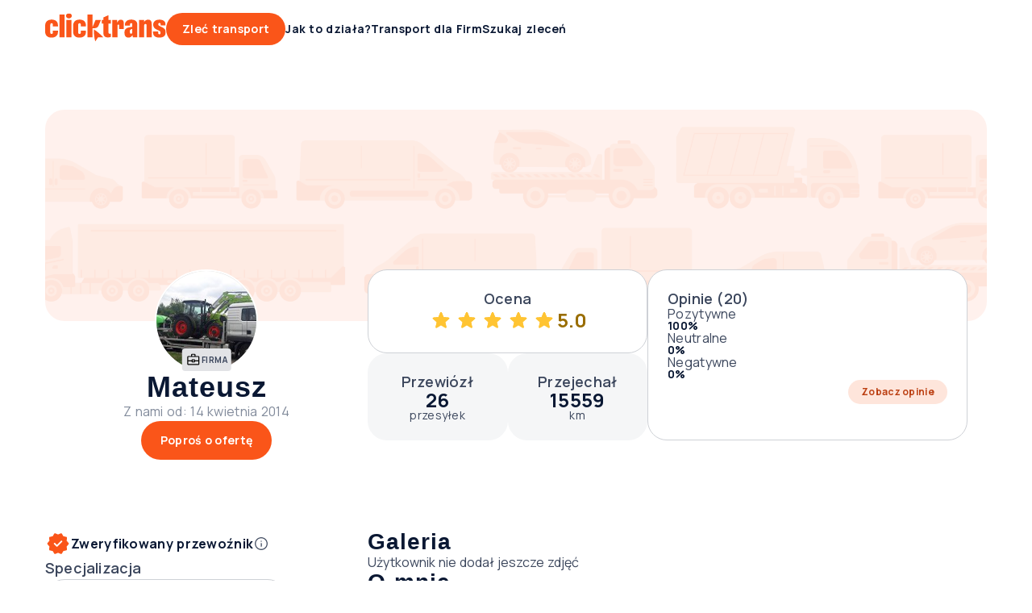

--- FILE ---
content_type: text/html;charset=utf-8
request_url: https://clicktrans.pl/firmy-transportowe/30205
body_size: 28411
content:
<!DOCTYPE html><html  lang="pl"><head><meta charset="utf-8">
<meta name="viewport" content="width=device-width, initial-scale=1">
<title>Mateusz Firma Transportowa - Opinie</title>
<link rel="preconnect" href="https://fonts.gstatic.com/" crossorigin="anonymous" data-hid="gf-preconnect">
<link rel="preconnect" href="https://fonts.googleapis.com/" data-hid="gf-origin-preconnect">
<style>@font-face{font-display:swap;font-family:ABC Gravity;font-style:normal italic;font-weight:900;src:local("ABC Gravity"),url(/frontapp/fonts/ABCGravity-ExtraCondensed.woff2),format("woff2")}html{font-family:Manrope,-apple-system,BlinkMacSystemFont,Verdana,Arial,sans-serif;word-spacing:1px;-ms-text-size-adjust:100%;-webkit-text-size-adjust:100%;-moz-osx-font-smoothing:grayscale;-webkit-font-smoothing:antialiased;box-sizing:border-box;font-size:62.5%}body{font-size:1.6rem}@media only screen and (max-width:767px){body{font-size:1.4rem}}:root{--space-null:0;--space-xxs:.2rem;--space-xs:.4rem;--space-sm:.8rem;--space-2sm:1.2rem;--space-md:1.6rem;--space-2md:2rem;--space-3md:2.4rem;--space-4md:3rem;--space-lg:3.2rem;--space-2lg:4rem;--space-3lg:4.8rem;--space-4lg:5.6rem;--space-xl:6.4rem;--space-2xl:7.2rem;--space-3xl:9.6rem;--space-xxl:12.8rem;--avatar-xl:12.8rem;--avatar-lg:7.2rem;--avatar-md:4.8rem;--avatar-sm:3rem;--dot-lg:2.4rem;--dot-md:1.6rem;--dot-sm:1.2rem;--form-item-xxl:5.6rem;--form-item-xl:4.8rem;--form-item-xl-height:4.8rem;--form-item-lg:4rem;--form-item-md:3rem;--form-item-sm:2.4rem;--form-item-xs:2rem;--icon-xxl:6.4rem;--icon-xl:4.8rem;--icon-lg:3.2rem;--icon-md:2.4rem;--icon-sm:2rem;--icon-xs:1.6rem;--header-height:7.2rem;--header-top-height:3rem;--scroll-width:.8rem;--scroll-height:.8rem;--element-width-min:25.6rem;--display-mobile-min:36rem;--display-mobile-max:76.7rem;--display-tablet-min:76.8rem;--display-tablet-max:102.3rem;--display-desktop-sm-min:102.4rem;--display-desktop-sm-max:143.9rem;--display-desktop-md-min:144rem;--display-desktop-md-max:192rem;--content-width-mobile-min:30rem;--content-width-mobile-max:70.7rem;--content-width-tablet-min:67.2rem;--content-width-tablet-max:92.7rem;--content-width-desktop-sm-min:91.2rem;--content-width-desktop-sm-max:132.7rem;--content-narrow-width-desktop-sm-max:110.1rem;--content-width-desktop-md-min-max:124.8rem;--content-narrow-width-desktop-md-min-max:103.6rem;--copy-max-width:78rem;--breadcrumb-height:2.4rem;--form-item:2.4rem;--link:.4rem;--contbg:2.4rem;--avatar:99.9rem;--badge-numeric:99.9rem;--flag:99.9rem;--alert:1rem;--box-xs:.4rem;--box-sm:1rem;--box-md:2.4rem;--box-lg:4rem;--box-pill:99.9rem;--scroll:99.9rem;--bubble:.4rem;--bubble-dropdown:1rem;--primary-bg-light:#fff8f6;--primary-bg-light-hover:#fee5db;--primary-border-light:#fee5db;--primary-border-light-hover:#fdbba3;--primary-border:#fa5519;--primary-bg-hover:#fb7747;--primary-bg:#fa5519;--primary-bg-pressed:#bc4013;--primary-content:#fa5519;--primary-link-hover:#fa5519;--primary-link:#bc4013;--primary-link-pressed:#7d2b0d;--secondary-bg-light:#e6f4e9;--secondary-bg-light-hover:#cce7d1;--secondary-border-light:#cce7d1;--secondary-border-light-hover:#66b876;--secondary-border:#00891b;--secondary-bg-hover:#33a149;--secondary-bg:#00891b;--secondary-bg-pressed:#006714;--secondary-content:#00891b;--secondary-link-hover:#00891b;--secondary-link:#006714;--secondary-link-pressed:#00450e;--tertiary-bg-light:#f5f6f7;--tertiary-bg-light-hover:#e2e3e6;--tertiary-border-light:#e2e3e6;--tertiary-border-light-hover:#ced1d6;--tertiary-border:#0a1833;--tertiary-bg-hover:#838c9c;--tertiary-bg:#3b465c;--tertiary-bg-pressed:#0a1833;--tertiary-content:#3b465c;--tertiary-link-hover:#3b465c;--tertiary-link:#0a1833;--tertiary-link-pressed:#000a1d;--quaternary-bg-light:#f0edec;--quaternary-bg-light-hover:#dcd4d2;--quaternary-border-light:#dcd4d2;--quaternary-border-light-hover:#a38f88;--quaternary-border:#654438;--quaternary-bg-hover:#846960;--quaternary-bg:#654438;--quaternary-bg-pressed:#4c332a;--quaternary-content:#654438;--quaternary-link-hover:#654438;--quaternary-link:#4c332a;--quaternary-link-pressed:#33221c;--error-bg-light:#fcdcdc;--error-bg-light-hover:#f9bab9;--error-border-light:#f9bab9;--error-border-light-hover:#f59896;--error-border:#e53f3c;--error-bg-hover:#f59896;--error-bg:#f27573;--error-bg-pressed:#e53f3c;--error-content:#a3120f;--error-link-hover:#520908;--error-link:#a3120f;--error-link-pressed:#520908;--warning-bg-light:#fff0cc;--warning-bg-light-hover:#ffe299;--warning-border-light:#ffe299;--warning-border-light-hover:#ffd366;--warning-border:#d69904;--warning-bg-hover:#ffd366;--warning-bg:#ffc433;--warning-bg-pressed:#d69904;--warning-content:#996d00;--warning-link-hover:#4d3600;--warning-link:#996d00;--warning-link-pressed:#4d3600;--success-bg-light:#effed6;--success-bg-light-hover:#e0fdad;--success-border-light:#e0fdad;--success-border-light-hover:#d0fc84;--success-border:#95c641;--success-bg-hover:#d0fc84;--success-bg:#c1fb5b;--success-bg-pressed:#95c641;--success-content:#507c03;--success-link-hover:#365302;--success-link:#507c03;--success-link-pressed:#365302;--info-bg-light:#d6effe;--info-bg-light-hover:#ade0fd;--info-border-light:#ade0fd;--info-border-light-hover:#84d0fc;--info-border:#08a1f9;--info-bg-hover:#84d0fc;--info-bg:#5bc1fb;--info-bg-pressed:#08a1f9;--info-content:#046ca7;--info-link-hover:#023653;--info-link:#046ca7;--info-link-pressed:#023653;--content-primary:#0a1833;--content-primary-reversed:#fff;--content-secondary:#3b465c;--content-secondary-reversed:#ced1d6;--content-placeholder:#3b465c;--content-tertiary:#838c9c;--bg-0:#fff;--bg-0-reversed:#0a1833;--bg-1:#e2e3e6;--bg-2:#dcd4d2;--bg-3:#fee5db;--bg-add-1:#c6ecfe;--bg-add-2:#fff3a8;--bg-add-3:#d8d5ea;--bg-elevated:#fff;--bg-controll-item:#fff;--bg-controll-item-hover:#f5f6f7;--bg-controll-item-pressed:#e2e3e6;--bg-controll-item-selected:#fee5db;--bg-controll-item-selected-hover:#fdbba3;--bg-overlay:rgba(0,10,29,.8);--bg-overlay-subtle:rgba(0,10,29,.5);--bg-track:#e2e3e6;--border-enabled:#838c9c;--border-hover:#0a1833;--border-focus:#000a1d;--border-focus-reversed:#f5f6f7;--border-static:#ced1d6;--border-static-reversed:#3b465c;--border-static-white:#fff;--cta-secondary-bg:#fee5db;--cta-secondary-bg-hover:#fdbba3;--cta-secondary-bg-pressed:#fb7747;--cta-tertiary-bg:#e2e3e6;--cta-tertiary-bg-hover:#ced1d6;--cta-tertiary-bg-pressed:#838c9c;--cta-icon-hover:rgba(0,10,29,.1);--cta-icon-pressed:rgba(0,10,29,.25);--cta-icon-reversed-hover:rgba(245,246,247,.1);--cta-icon-reversed-pressed:rgba(245,246,247,.25);--scroll-track:#f5f6f7;--scroll-bar:#ced1d6;--scroll-bar-hover:#ced1d6;--scroll-reversed-bar-hover:#ced1d6;--scroll-reversed-bar:#838c9c;--scroll-reversed-track:#3b465c;--base-black:#000;--base-white:#fff}body ::-webkit-scrollbar{height:var(--scroll-height);width:var(--scroll-width)}body ::-webkit-scrollbar-track{background:var(--scroll-track);border-radius:var(--scroll)}body ::-webkit-scrollbar-thumb{background:var(--scroll-bar);border-radius:var(--scroll)}body ::-webkit-scrollbar-thumb:hover{background:var(--scroll-bar-hover)}body.scroll-reversed ::-webkit-scrollbar-track{background:var(--scroll-reversed-track)}body.scroll-reversed ::-webkit-scrollbar-thumb{background:var(--scroll-reversed-bar)}body.scroll-reversed ::-webkit-scrollbar-thumb:hover{background:var(--scroll-reversed-bar-hover)}*,:after,:before{box-sizing:border-box;margin:0}</style>
<style>.resize-observer[data-v-b329ee4c]{background-color:transparent;border:none;opacity:0}.resize-observer[data-v-b329ee4c],.resize-observer[data-v-b329ee4c] object{display:block;height:100%;left:0;overflow:hidden;pointer-events:none;position:absolute;top:0;width:100%;z-index:-1}.v-popper__popper{left:0;outline:none;top:0;z-index:10000}.v-popper__popper.v-popper__popper--hidden{opacity:0;pointer-events:none;transition:opacity .15s,visibility .15s;visibility:hidden}.v-popper__popper.v-popper__popper--shown{opacity:1;transition:opacity .15s;visibility:visible}.v-popper__popper.v-popper__popper--skip-transition,.v-popper__popper.v-popper__popper--skip-transition>.v-popper__wrapper{transition:none!important}.v-popper__backdrop{display:none;height:100%;left:0;position:absolute;top:0;width:100%}.v-popper__inner{box-sizing:border-box;overflow-y:auto;position:relative}.v-popper__inner>div{max-height:inherit;max-width:inherit;position:relative;z-index:1}.v-popper__arrow-container{height:10px;position:absolute;width:10px}.v-popper__popper--arrow-overflow .v-popper__arrow-container,.v-popper__popper--no-positioning .v-popper__arrow-container{display:none}.v-popper__arrow-inner,.v-popper__arrow-outer{border-style:solid;height:0;left:0;position:absolute;top:0;width:0}.v-popper__arrow-inner{border-width:7px;visibility:hidden}.v-popper__arrow-outer{border-width:6px}.v-popper__popper[data-popper-placement^=bottom] .v-popper__arrow-inner,.v-popper__popper[data-popper-placement^=top] .v-popper__arrow-inner{left:-2px}.v-popper__popper[data-popper-placement^=bottom] .v-popper__arrow-outer,.v-popper__popper[data-popper-placement^=top] .v-popper__arrow-outer{left:-1px}.v-popper__popper[data-popper-placement^=top] .v-popper__arrow-inner,.v-popper__popper[data-popper-placement^=top] .v-popper__arrow-outer{border-bottom-color:transparent!important;border-bottom-width:0;border-left-color:transparent!important;border-right-color:transparent!important}.v-popper__popper[data-popper-placement^=top] .v-popper__arrow-inner{top:-2px}.v-popper__popper[data-popper-placement^=bottom] .v-popper__arrow-container{top:0}.v-popper__popper[data-popper-placement^=bottom] .v-popper__arrow-inner,.v-popper__popper[data-popper-placement^=bottom] .v-popper__arrow-outer{border-left-color:transparent!important;border-right-color:transparent!important;border-top-color:transparent!important;border-top-width:0}.v-popper__popper[data-popper-placement^=bottom] .v-popper__arrow-inner{top:-4px}.v-popper__popper[data-popper-placement^=bottom] .v-popper__arrow-outer{top:-6px}.v-popper__popper[data-popper-placement^=left] .v-popper__arrow-inner,.v-popper__popper[data-popper-placement^=right] .v-popper__arrow-inner{top:-2px}.v-popper__popper[data-popper-placement^=left] .v-popper__arrow-outer,.v-popper__popper[data-popper-placement^=right] .v-popper__arrow-outer{top:-1px}.v-popper__popper[data-popper-placement^=right] .v-popper__arrow-inner,.v-popper__popper[data-popper-placement^=right] .v-popper__arrow-outer{border-bottom-color:transparent!important;border-left-color:transparent!important;border-left-width:0;border-top-color:transparent!important}.v-popper__popper[data-popper-placement^=right] .v-popper__arrow-inner{left:-4px}.v-popper__popper[data-popper-placement^=right] .v-popper__arrow-outer{left:-6px}.v-popper__popper[data-popper-placement^=left] .v-popper__arrow-container{right:-10px}.v-popper__popper[data-popper-placement^=left] .v-popper__arrow-inner,.v-popper__popper[data-popper-placement^=left] .v-popper__arrow-outer{border-bottom-color:transparent!important;border-right-color:transparent!important;border-right-width:0;border-top-color:transparent!important}.v-popper__popper[data-popper-placement^=left] .v-popper__arrow-inner{left:-2px}.v-popper--theme-tooltip .v-popper__inner{background:#000c;border-radius:6px;color:#fff;padding:7px 12px 6px}.v-popper--theme-tooltip .v-popper__arrow-outer{border-color:#000c}.v-popper--theme-dropdown .v-popper__inner{background:#fff;border:1px solid #ddd;border-radius:6px;box-shadow:0 6px 30px #0000001a;color:#000}.v-popper--theme-dropdown .v-popper__arrow-inner{border-color:#fff;visibility:visible}.v-popper--theme-dropdown .v-popper__arrow-outer{border-color:#ddd}</style>
<style>a[data-v-8d5ca75e]{color:inherit;text-decoration:none}</style>
<style>.clicktrans-logo{height:4rem;width:15rem}.clicktrans-logo.xmas{height:4.8rem}</style>
<style>.icon[data-v-8ddbc16d]{height:100%;width:100%}.icon.xs[data-v-8ddbc16d]{height:var(--icon-xs,16px);min-width:var(--icon-xs,16px);width:var(--icon-xs,16px)}.icon.sm[data-v-8ddbc16d]{height:var(--icon-sm);min-width:var(--icon-sm);width:var(--icon-sm)}.icon.md[data-v-8ddbc16d]{height:var(--icon-md);min-width:var(--icon-md);width:var(--icon-md)}.icon.lg[data-v-8ddbc16d]{height:var(--icon-lg,32px);min-width:var(--icon-lg,32px);width:var(--icon-lg,32px)}.icon.xl[data-v-8ddbc16d]{height:var(--icon-xl,48px);min-width:var(--icon-xl,48px);width:var(--icon-xl,48px)}.icon.auto[data-v-8ddbc16d]{width:auto}</style>
<style>.icon[data-v-4cca3757]{cursor:pointer}</style>
<style>.button[data-v-4a115163]{align-items:center;border:none;border-radius:var(--form-item,24px);box-sizing:border-box;cursor:pointer;display:flex;flex-flow:row nowrap;justify-content:center;position:relative;text-decoration:none;width:auto}.button .suffix[data-v-4a115163]{font-family:Manrope,-apple-system,BlinkMacSystemFont,Verdana,Arial,sans-serif;font-size:1.2rem;font-weight:700;letter-spacing:.3px;line-height:1.2rem}.button.wide[data-v-4a115163]{width:100%}@media only screen and (max-width:767px){.button[data-v-4a115163]{width:100%}}.button[data-v-4a115163]:focus-visible{border-color:var(--border-focus);outline:4px solid var(--border-focus)}.button .inner[data-v-4a115163]{align-items:baseline;display:flex;flex-flow:row nowrap;gap:inherit;justify-content:center}.button .inner .text[data-v-4a115163]{line-height:2rem;overflow:hidden;text-overflow:ellipsis;white-space:nowrap}.button.icon-only[data-v-4a115163]{flex-shrink:0;padding:0}.button.lg .icon[data-v-4a115163],.button.md .icon[data-v-4a115163],.button.xl .icon[data-v-4a115163]{height:var(--icon-md);width:var(--icon-md)}.button.md[data-v-4a115163],.button.sm[data-v-4a115163]{font-family:Manrope,-apple-system,BlinkMacSystemFont,Verdana,Arial,sans-serif;font-size:1.2rem;font-weight:700;letter-spacing:.3px;line-height:1.2rem}.button.sm[data-v-4a115163]{gap:var(--space-xxs);height:var(--form-item-sm);min-height:var(--form-item-sm);padding:0 var(--space-2sm)}.button.sm.icon-only[data-v-4a115163]{width:var(--form-item-sm)}.button.sm .icon[data-v-4a115163]{height:var(--icon-sm);width:var(--icon-sm)}.button.md[data-v-4a115163]{gap:var(--space-xxs,2px);height:var(--form-item-md,30px);min-height:var(--form-item-md,30px);padding:0 var(--space-md,16px)}.button.md.icon-only[data-v-4a115163]{width:var(--form-item-md,30px)}.button.lg[data-v-4a115163],.button.xl[data-v-4a115163]{font-family:Manrope,-apple-system,BlinkMacSystemFont,Verdana,Arial,sans-serif;font-size:1.4rem;font-weight:700;letter-spacing:.3px;line-height:1.4rem}.button.lg[data-v-4a115163]{gap:var(--space-xs,4px);height:var(--form-item-lg,40px);min-height:var(--form-item-lg,40px);padding:0 var(--space-2md,20px)}.button.lg.icon-only[data-v-4a115163]{width:var(--form-item-lg,40px)}.button.xl[data-v-4a115163]{gap:var(--space-xs);height:var(--form-item-xl);min-height:var(--form-item-xl);padding:0 var(--space-3md)}.button.xl.icon-only[data-v-4a115163]{width:var(--form-item-xl)}.button[data-v-4a115163]:disabled{cursor:default;opacity:.5}.button.primary[data-v-4a115163]{background-color:var(--primary-bg);color:var(--content-primary-reversed)}.button.primary .icon[data-v-4a115163]{fill:var(--content-primary-reversed)}.button.primary[data-v-4a115163]:hover{background-color:var(--primary-bg-hover)}.button.primary[data-v-4a115163]:active{background-color:var(--primary-bg-pressed)}.button.primary[data-v-4a115163]:disabled{background-color:var(--primary-bg)}.button.secondary[data-v-4a115163]{background-color:var(--cta-secondary-bg);color:var(--primary-link)}.button.secondary .icon[data-v-4a115163]{fill:var(--primary-link)}.button.secondary[data-v-4a115163]:hover{background-color:var(--cta-secondary-bg-hover)}.button.secondary[data-v-4a115163]:active{background-color:var(--cta-secondary-bg-pressed)}.button.secondary[data-v-4a115163]:disabled{background-color:var(--cta-secondary-bg)}.button.tertiary[data-v-4a115163]{background-color:var(--cta-tertiary-bg);color:var(--tertiary-link)}.button.tertiary .icon[data-v-4a115163]{fill:var(--tertiary-link)}.button.tertiary[data-v-4a115163]:hover{background-color:var(--cta-tertiary-bg-hover)}.button.tertiary[data-v-4a115163]:active{background-color:var(--cta-tertiary-bg-pressed)}.button.tertiary[data-v-4a115163]:disabled{background-color:var(--cta-tertiary-bg)}.button.quaternary[data-v-4a115163]{background-color:var(--tertiary-bg);color:var(--content-primary-reversed)}.button.quaternary .icon[data-v-4a115163]{fill:var(--content-primary-reversed)}.button.quaternary[data-v-4a115163]:hover{background-color:var(--tertiary-bg-hover)}.button.quaternary[data-v-4a115163]:active{background-color:var(--tertiary-bg-pressed)}.button.quaternary[data-v-4a115163]:disabled{background-color:var(--tertiary-bg)}.button.subtle[data-v-4a115163]{background-color:transparent;color:var(--primary-link)}.button.subtle .icon[data-v-4a115163]{fill:var(--primary-link)}.button.subtle .suffix[data-v-4a115163]{color:var(--content-secondary);font-family:Manrope,-apple-system,BlinkMacSystemFont,Verdana,Arial,sans-serif;font-size:1.2rem;font-weight:700;letter-spacing:.3px;line-height:1.2rem}.button.subtle[data-v-4a115163]:hover{background-color:var(--bg-controll-item-hover)}.button.subtle[data-v-4a115163]:active{background-color:var(--bg-controll-item-pressed)}.button.reversed[data-v-4a115163],.button.subtle[data-v-4a115163]:disabled{background-color:var(--bg-0)}.button.reversed[data-v-4a115163]{color:var(--primary-link)}.button.reversed .icon[data-v-4a115163]{fill:var(--primary-link)}.button.reversed .suffix[data-v-4a115163]{color:var(--content-secondary);font-family:Manrope,-apple-system,BlinkMacSystemFont,Verdana,Arial,sans-serif;font-size:1.2rem;font-weight:700;letter-spacing:.3px;line-height:1.2rem}.button.reversed[data-v-4a115163]:hover{background-color:var(--cta-secondary-bg-hover)}.button.reversed[data-v-4a115163]:active{background-color:var(--cta-secondary-bg-pressed)}.button.reversed[data-v-4a115163]:disabled{background-color:var(--bg-0)}.button .icon[data-v-4a115163]{align-items:center;display:flex;justify-content:center}.button .icon.before[data-v-4a115163]{order:-1}.button .icon.only[data-v-4a115163]{left:50%;position:absolute;top:50%;transform:translate(-50%,-50%)}.button .icon.none[data-v-4a115163]{display:none}</style>
<style>a[data-v-a0eb4a55]{align-items:center;cursor:pointer;gap:var(--space-xs);text-decoration:none}a[data-v-a0eb4a55],a .text[data-v-a0eb4a55]{display:inline-flex}a .text[data-v-a0eb4a55]{width:100%}@media only screen and (max-width:1023px){a.hide-mobile .text[data-v-a0eb4a55]{display:none}}a[data-v-a0eb4a55]:focus-visible{border-color:var(--border-focus);border-radius:var(--link);outline:2px solid var(--border-focus)}a.xs[data-v-a0eb4a55]{font-family:Manrope,-apple-system,BlinkMacSystemFont,Verdana,Arial,sans-serif;font-size:1.2rem;font-weight:600;gap:var(--space-xxs);letter-spacing:.3px;line-height:1.8rem}a.xs p[data-v-a0eb4a55]{margin-bottom:0}a.xs p~p[data-v-a0eb4a55]{margin-top:1.2rem}a.xs .icon[data-v-a0eb4a55]{height:var(--icon-xs);width:var(--icon-xs)}a.sm[data-v-a0eb4a55]{font-family:Manrope,-apple-system,BlinkMacSystemFont,Verdana,Arial,sans-serif;font-size:1.4rem;font-weight:700;gap:var(--space-xxs);letter-spacing:.3px;line-height:2rem}a.sm p[data-v-a0eb4a55]{margin-bottom:0}a.sm p~p[data-v-a0eb4a55]{margin-top:1.4rem}a.sm .icon[data-v-a0eb4a55]{height:var(--icon-sm);width:var(--icon-sm)}a.md[data-v-a0eb4a55]{font-family:Manrope,-apple-system,BlinkMacSystemFont,Verdana,Arial,sans-serif;font-size:1.6rem;font-weight:700;letter-spacing:.3px;line-height:2.4rem}a.md p[data-v-a0eb4a55]{margin-bottom:0}a.md p~p[data-v-a0eb4a55]{margin-top:1.6rem}a.md .icon[data-v-a0eb4a55]{height:var(--icon-md);width:var(--icon-md)}a.primary[data-v-a0eb4a55]{color:var(--primary-link)}a.primary .icon[data-v-a0eb4a55]{fill:var(--primary-link)}a.primary[data-v-a0eb4a55]:hover{color:var(--primary-link-hover)}a.primary:hover .icon[data-v-a0eb4a55]{fill:var(--primary-link-hover)}a.primary[data-v-a0eb4a55]:active{color:var(--primary-link-pressed)}a.primary:active .icon[data-v-a0eb4a55]{fill:var(--primary-link-pressed)}a.secondary[data-v-a0eb4a55]{color:var(--secondary-link)}a.secondary .icon[data-v-a0eb4a55]{fill:var(--secondary-link)}a.secondary[data-v-a0eb4a55]:hover{color:var(--secondary-link-hover)}a.secondary:hover .icon[data-v-a0eb4a55]{fill:var(--secondary-link-hover)}a.secondary[data-v-a0eb4a55]:active{color:var(--secondary-link-pressed)}a.secondary:active .icon[data-v-a0eb4a55]{fill:var(--secondary-link-pressed)}a.tertiary[data-v-a0eb4a55]{color:var(--tertiary-link)}a.tertiary .icon[data-v-a0eb4a55]{fill:var(--tertiary-link)}a.tertiary[data-v-a0eb4a55]:hover{color:var(--tertiary-link-hover)}a.tertiary:hover .icon[data-v-a0eb4a55]{fill:var(--tertiary-link-hover)}a.tertiary[data-v-a0eb4a55]:active{color:var(--tertiary-link-pressed)}a.tertiary:active .icon[data-v-a0eb4a55]{fill:var(--tertiary-link-pressed)}a.reversed[data-v-a0eb4a55]{color:var(--content-primary-reversed)}a.reversed .icon[data-v-a0eb4a55]{fill:var(--content-primary-reversed)}a.reversed[data-v-a0eb4a55]:hover{color:var(--primary-link-hover)}a.reversed:hover .icon[data-v-a0eb4a55]{fill:var(--primary-link-hover)}a.reversed[data-v-a0eb4a55]:active{color:var(--primary-link-pressed)}a.reversed:active .icon[data-v-a0eb4a55]{fill:var(--primary-link-pressed)}a.disabled[data-v-a0eb4a55]{opacity:.5;pointer-events:none}a .icon[data-v-a0eb4a55]{align-items:center;display:flex;justify-content:center}a .icon.before[data-v-a0eb4a55]{order:-1}a .icon.none[data-v-a0eb4a55]{display:none}</style>
<style>.header-link[data-v-36ad617c]{align-items:center;color:var(--tertiary-link);cursor:pointer;display:flex;font-family:Manrope,-apple-system,BlinkMacSystemFont,Verdana,Arial,sans-serif;font-size:1.4rem;font-weight:700;height:var(--header-height);letter-spacing:.3px;line-height:1.4rem;position:relative;width:-moz-max-content;width:max-content}.header-link.active[data-v-36ad617c]:after,.header-link[data-v-36ad617c]:hover:after{background-color:var(--primary-border);border-radius:var(--box-sm) var(--box-sm) 0 0;bottom:0;content:"";height:.3rem;position:absolute;width:100%}.header-link.top[data-v-36ad617c]{font-family:Manrope,-apple-system,BlinkMacSystemFont,Verdana,Arial,sans-serif;font-size:1.2rem;font-weight:700;height:var(--header-top-height);letter-spacing:.3px;line-height:1.2rem}.header-link[data-v-36ad617c]>*{align-items:center;align-self:stretch;display:flex}</style>
<style>#main-menu[data-v-33e22e8d],#main-menu .links[data-v-33e22e8d]{align-items:center;display:flex;gap:var(--space-2md)}#main-menu .links[data-v-33e22e8d]{flex:1 0 0}</style>
<style>#header[data-v-29526465]{max-width:var(--display-mobile-max)}@media only screen and (min-width:768px)and (max-width:1023px){#header[data-v-29526465]{max-width:var(--display-tablet-max)}}@media only screen and (min-width:1024px)and (max-width:1439px){#header[data-v-29526465]{max-width:var(--display-desktop-sm-max)}}@media only screen and (min-width:1440px){#header[data-v-29526465]{max-width:100%}}#header[data-v-29526465]{padding-left:var(--space-4md);padding-right:var(--space-4md)}@media only screen and (min-width:768px)and (max-width:1023px){#header[data-v-29526465]{padding-left:var(--space-3lg);padding-right:var(--space-3lg)}}@media only screen and (min-width:1024px)and (max-width:1439px){#header[data-v-29526465]{padding-left:var(--space-4lg);padding-right:var(--space-4lg)}}@media only screen and (min-width:1440px){#header[data-v-29526465]{margin-left:auto;margin-right:auto;padding-left:var(--space-null);padding-right:var(--space-null)}}#header[data-v-29526465]{padding-bottom:var(--space-2lg);padding-top:var(--space-2lg)}@media only screen and (min-width:768px)and (max-width:1023px){#header[data-v-29526465]{padding-bottom:var(--space-2lg);padding-top:var(--space-2lg)}}@media only screen and (min-width:1024px)and (max-width:1439px){#header[data-v-29526465]{padding-bottom:var(--space-xxl);padding-top:var(--space-xxl)}}@media only screen and (min-width:1440px){#header[data-v-29526465]{padding-bottom:var(--space-xxl);padding-top:var(--space-xxl)}}#header .content[data-v-29526465]{min-width:var(--content-width-mobile-min,300px)}@media only screen and (min-width:768px)and (max-width:1023px){#header .content[data-v-29526465]{min-width:var(--content-width-tablet-min,672px)}}@media only screen and (min-width:1024px)and (max-width:1439px){#header .content[data-v-29526465]{min-width:var(--content-width-desktop-sm-min,912px)}}@media only screen and (min-width:1440px){#header .content[data-v-29526465]{min-width:var(--content-width-desktop-md-min-max,1248px)}}#header .content[data-v-29526465]{max-width:var(--content-width-mobile-max,707px)}@media only screen and (min-width:768px)and (max-width:1023px){#header .content[data-v-29526465]{max-width:var(--content-width-tablet-max,927px)}}@media only screen and (min-width:1024px)and (max-width:1439px){#header .content[data-v-29526465]{max-width:var(--content-width-desktop-sm-max,1327px)}}@media only screen and (min-width:1440px){#header .content[data-v-29526465]{max-width:var(--content-width-desktop-md-min-max,1248px)}}#header[data-v-29526465]{gap:var(--space-2lg,40px)}@media only screen and (min-width:768px)and (max-width:1023px){#header[data-v-29526465]{gap:var(--space-2lg,40px)}}@media only screen and (min-width:1024px)and (max-width:1439px){#header[data-v-29526465]{gap:var(--space-3md,24px)}}@media only screen and (min-width:1440px){#header[data-v-29526465]{gap:var(--space-3md,24px)}}#header .content[data-v-29526465]{gap:var(--space-md,16px)}@media only screen and (min-width:768px)and (max-width:1023px){#header .content[data-v-29526465]{gap:var(--space-md,16px)}}@media only screen and (min-width:1024px)and (max-width:1439px){#header .content[data-v-29526465]{gap:var(--space-3md,24px)}}@media only screen and (min-width:1440px){#header .content[data-v-29526465]{gap:var(--space-3md,24px)}}#header[data-v-29526465]{align-items:center;display:flex;margin:0 auto;position:relative}#header[data-v-29526465],#header .content[data-v-29526465]{justify-content:center}@media only screen and (max-width:1023px){#header .content[data-v-29526465]{flex-direction:column}}#header[data-v-29526465]{background:var(--bg-0);height:var(--header-height);padding-bottom:0;padding-top:0;width:100%}@media only screen and (max-width:767px){#header[data-v-29526465]{border-bottom:1px solid var(--border-static,#ced1d6)}}@media only screen and (max-width:1199px){#header.my-account-header .logo[data-v-29526465]{flex:1 0 0}#header.my-account-header .mobile-only[data-v-29526465]{display:block}#header.my-account-header .desktop-only[data-v-29526465]{display:none}}#header.my-account-header .sm-desktop-only[data-v-29526465]{display:none}@media only screen and (min-width:1200px)and (max-width:1439px){#header.my-account-header .sm-desktop-only[data-v-29526465]{display:inherit}}#header .content[data-v-29526465]{align-items:center;display:flex;flex-direction:row;gap:var(--space-2lg);height:100%;width:100%}#header .content.full-width[data-v-29526465]{max-width:100%}@media only screen and (min-width:1440px){#header .content.full-width[data-v-29526465]{padding-left:var(--space-4md);padding-right:var(--space-4md)}}#header .content.only-logo[data-v-29526465]{justify-content:flex-start}@media only screen and (max-width:1023px){#header .logo[data-v-29526465]{flex:1 0 0}}#header .menu[data-v-29526465]{flex:1 0 0}#header .icon-menu[data-v-29526465]{align-items:center;display:flex;fill:var(--primary-content);height:var(--form-item-lg);justify-content:center;width:var(--form-item-lg)}#header .icon-menu .icon[data-v-29526465]{height:100%;width:100%}#header .right[data-v-29526465]{align-items:center;display:flex;flex-direction:row;gap:var(--space-2sm)}#header .right .notifications[data-v-29526465]{display:flex;flex-flow:row nowrap}#header .right .notifications .icon-wrapper[data-v-29526465]{align-items:center;display:flex;height:var(--form-item-lg);justify-content:center;width:var(--form-item-lg)}#header .right .notifications .icon-wrapper[data-v-29526465]:empty{width:auto}@media only screen and (min-width:1024px)and (max-width:1439px){#header .right .avatar-dropdown-wrapper[data-v-29526465] .label-wrapper .user-name{display:none}}#header .mobile-only[data-v-29526465]{display:none}@media only screen and (max-width:1023px){#header .mobile-only[data-v-29526465]{display:block}#header .desktop-only[data-v-29526465]{display:none}}#header .sm-desktop-only[data-v-29526465]{display:none}@media only screen and (min-width:1024px)and (max-width:1439px){#header .sm-desktop-only[data-v-29526465]{display:inherit}}#header .md-desktop-min[data-v-29526465]{display:none}@media only screen and (min-width:1440px){#header .md-desktop-min[data-v-29526465]{display:inherit}}</style>
<style>body.block-scroll{height:100%;overflow:hidden;position:fixed;width:100%}</style>
<style>.footer-copyright[data-v-5bb36e14]{color:var(--content-secondary-reversed);display:flex;flex:1 0 0;font-family:Manrope,-apple-system,BlinkMacSystemFont,Verdana,Arial,sans-serif;font-size:1.1rem;font-weight:400;gap:var(--space-xs);letter-spacing:.3px;line-height:1.6rem}.footer-copyright p[data-v-5bb36e14]{margin-bottom:0}.footer-copyright p~p[data-v-5bb36e14]{margin-top:1.1rem}@media only screen and (max-width:1023px){.footer-copyright[data-v-5bb36e14]{flex-direction:column-reverse;width:100%}}.footer-copyright .text[data-v-5bb36e14] a{color:inherit;font-weight:700;text-decoration:inherit}.footer-copyright.slim[data-v-5bb36e14]{flex-direction:column-reverse}</style>
<style>.button[data-v-95eb6d67]{background-color:unset;border:none;border-radius:var(--form-item);box-sizing:border-box;cursor:pointer;fill:var(--tertiary-link);padding:0;position:relative}.button[data-v-95eb6d67]:hover{background-color:var(--cta-icon-hover)}.button[data-v-95eb6d67]:active{background-color:var(--cta-icon-pressed)}.button[data-v-95eb6d67]:disabled{background-color:unset;cursor:not-allowed}.button:disabled .icon[data-v-95eb6d67]{opacity:.5}.button[data-v-95eb6d67]:focus-visible{border-color:var(--border-focus);outline:4px solid var(--border-focus)}.button.reversed[data-v-95eb6d67]{fill:var(--content-primary-reversed)}.button.reversed[data-v-95eb6d67]:hover{background-color:var(--cta-icon-reversed-hover)}.button.reversed[data-v-95eb6d67]:active{background-color:var(--cta-icon-reversed-pressed)}.button.reversed[data-v-95eb6d67]:disabled{background-color:unset}.button.reversed:disabled .icon[data-v-95eb6d67]{opacity:.5}.button.reversed[data-v-95eb6d67]:focus-visible{border-color:var(--border-focus-reversed);outline:4px solid var(--border-focus-reversed)}.button .icon[data-v-95eb6d67]{height:var(--icon-md);left:50%;position:absolute;top:50%;transform:translate(-50%,-50%);width:var(--icon-md)}.button.sm[data-v-95eb6d67]{height:var(--form-item-sm);min-width:var(--form-item-sm);width:var(--form-item-sm)}.button.sm .icon[data-v-95eb6d67]{height:var(--icon-sm);width:var(--icon-sm)}.button.md[data-v-95eb6d67]{height:var(--form-item-md);min-width:var(--form-item-md);width:var(--form-item-md)}.button.lg[data-v-95eb6d67]{height:var(--form-item-lg);min-width:var(--form-item-lg);width:var(--form-item-lg)}.button.xl[data-v-95eb6d67]{height:var(--form-item-xl);min-width:var(--form-item-xl);width:var(--form-item-xl)}</style>
<style>.divider[data-v-4db7f376]{align-items:center;color:var(--content-primary);display:flex}.divider .text[data-v-4db7f376]{font-family:Manrope,-apple-system,BlinkMacSystemFont,Verdana,Arial,sans-serif;font-size:1.6rem;font-weight:400;letter-spacing:.3px;line-height:1.6rem;margin:0 var(--space-sm)}.divider[data-v-4db7f376]:after,.divider[data-v-4db7f376]:before{background-color:var(--border-static);content:"";flex:1;height:1px}.divider.negative[data-v-4db7f376]{color:var(--content-primary-reversed)}.divider.negative[data-v-4db7f376]:after,.divider.negative[data-v-4db7f376]:before{background-color:var(--border-static-reversed)}.divider.vertical[data-v-4db7f376]{align-self:stretch;background-color:var(--border-static);flex-direction:column;height:auto;width:1px}.divider.vertical[data-v-4db7f376]:after,.divider.vertical[data-v-4db7f376]:before{height:0;width:0}</style>
<style>.footer-contact a:-moz-any-link{color:var(--content-secondary-reversed);text-decoration:none}.footer-contact a:any-link{color:var(--content-secondary-reversed);text-decoration:none}</style>
<style>.footer-contact[data-v-fb9913bf]{align-items:flex-start;display:flex;flex-direction:column;font-family:Manrope,-apple-system,BlinkMacSystemFont,Verdana,Arial,sans-serif;font-size:1.2rem;font-weight:400;gap:var(--space-sm);letter-spacing:.3px;line-height:1.8rem}.footer-contact p[data-v-fb9913bf]{margin-bottom:0}.footer-contact p~p[data-v-fb9913bf]{margin-top:1.2rem}.footer-contact .contact-phone[data-v-fb9913bf]{align-items:center;color:var(--content-secondary-reversed);display:flex;flex-wrap:wrap;gap:var(--space-sm);height:auto;line-height:150%}.footer-contact .contact-phone .icons[data-v-fb9913bf]{display:flex;flex:0;opacity:.5;pointer-events:none}.footer-contact .contact-phone .numbers[data-v-fb9913bf]{flex:1;opacity:.5}@media only screen and (max-width:767px){.footer-contact.slim[data-v-fb9913bf]{width:100%}}@media only screen and (min-width:1024px)and (max-width:1439px){.footer-contact.slim[data-v-fb9913bf]{flex-wrap:wrap-reverse}}.footer-contact .footer-link[data-v-fb9913bf]{flex-basis:100%}</style>
<style>.badge-wrapper[data-v-e927f243]{border-radius:var(--box-xs,4px);color:var(--content-primary-reversed);font-size:1rem;line-height:1rem;padding:var(--space-xs,4px);text-align:center}.badge-wrapper[data-v-e927f243],.badge-wrapper.large[data-v-e927f243]{font-family:Manrope,-apple-system,BlinkMacSystemFont,Verdana,Arial,sans-serif;font-weight:700;letter-spacing:.5px;text-transform:uppercase}.badge-wrapper.large[data-v-e927f243]{font-size:1.4rem;line-height:1.4rem}.badge-wrapper.numeric[data-v-e927f243]{border-radius:var(--badge-numeric);min-width:1.8rem}.badge-wrapper.numeric.large[data-v-e927f243]{min-width:2.2rem}.badge-wrapper.primary[data-v-e927f243]{background-color:var(--primary-bg)}.badge-wrapper.neutral[data-v-e927f243]{background-color:var(--bg-1);color:var(--content-secondary)}.badge-wrapper.error[data-v-e927f243]{background-color:var(--error-bg)}.badge-wrapper.success[data-v-e927f243]{background-color:var(--success-bg);color:var(--content-secondary)}.badge-wrapper.info[data-v-e927f243]{background-color:var(--info-bg)}.badge-wrapper.info2[data-v-e927f243]{background-color:var(--bg-add-1);color:var(--content-secondary)}.badge-wrapper.neutral-dark[data-v-e927f243]{background-color:var(--tertiary-bg)}.badge-wrapper.warning[data-v-e927f243]{background-color:var(--warning-bg);color:var(--content-secondary)}</style>
<style>.footer-link[data-v-a096c373]{align-items:center;color:var(--content-secondary-reversed);display:inline-flex;flex-shrink:0;font-family:Manrope,-apple-system,BlinkMacSystemFont,Verdana,Arial,sans-serif;font-size:1.2rem;font-weight:400;gap:var(--space-xs);height:var(--form-item-sm);letter-spacing:.3px;line-height:1.2rem;padding:var(--space-xxs) var(--space-null);width:100%}.footer-link .link[data-v-a096c373]:hover{color:var(--primary-link-hover);cursor:pointer}.footer-link[data-v-a096c373]:active{color:var(--primary-link-pressed)}.footer-link[data-v-a096c373]:focus,.footer-link[data-v-a096c373]:focus-visible{border:2px solid var(--border-focus-reversed);border-radius:var(--radius-xs)}.footer-link.disabled[data-v-a096c373]{opacity:.5;pointer-events:none}</style>
<style>.logotype[data-v-4db2cee8]{height:auto;width:auto}</style>
<style>.ro-stamps{align-items:center;display:flex;gap:var(--space-sm)}.ro-stamps .sal-1,.ro-stamps .sal-2{height:4.4rem;width:17.5rem}@media only screen and (max-width:767px){.ro-stamps{align-items:flex-start;flex-direction:column;width:100%}}</style>
<style>.footer-link[data-v-d16a1878]{align-items:center;color:var(--content-secondary-reversed);display:inline-flex;flex-shrink:0;font-family:Manrope,-apple-system,BlinkMacSystemFont,Verdana,Arial,sans-serif;font-size:1.2rem;font-weight:400;gap:var(--space-xs);height:var(--form-item-sm);letter-spacing:.3px;line-height:1.2rem;padding:var(--space-xxs) var(--space-null);width:100%}.footer-link .link[data-v-d16a1878]:hover{color:var(--primary-link-hover);cursor:pointer}.footer-link[data-v-d16a1878]:active{color:var(--primary-link-pressed)}.footer-link[data-v-d16a1878]:focus,.footer-link[data-v-d16a1878]:focus-visible{border:2px solid var(--border-focus-reversed);border-radius:var(--radius-xs)}.footer-link.disabled[data-v-d16a1878]{opacity:.5;pointer-events:none}</style>
<style>.progress-spinner[data-v-ea5253f1]{height:var(--icon-xxl);margin:.666rem;width:var(--icon-xxl)}.progress-spinner svg[data-v-ea5253f1]{animation:loading-rotate-ea5253f1 2s linear infinite;height:100%;width:100%}.progress-spinner .path[data-v-ea5253f1]{animation:loading-dash-ea5253f1 1.5s ease-in-out infinite;stroke:var(--primary-bg-pressed);stroke-dasharray:90,150;stroke-dashoffset:0;stroke-linecap:round;stroke-width:.4rem}.progress-spinner.negative .path[data-v-ea5253f1]{stroke:var(--bg-0)}.progress-spinner.sm[data-v-ea5253f1]{transform:scale(.315)}.progress-spinner.md[data-v-ea5253f1]{transform:scale(.375)}.progress-spinner.lg[data-v-ea5253f1]{transform:scale(.5)}.progress-spinner.xl[data-v-ea5253f1]{transform:scale(75%)}.progress-spinner.auto[data-v-ea5253f1]{height:100%;margin:0;width:-moz-max-content;width:max-content}@keyframes loading-rotate-ea5253f1{to{transform:rotate(1turn)}}@keyframes loading-dash-ea5253f1{0%{stroke-dasharray:1,200;stroke-dashoffset:0}50%{stroke-dasharray:90,150;stroke-dashoffset:-40px}to{stroke-dasharray:90,150;stroke-dashoffset:-120px}}</style>
<style>.disable-scroll{overflow:hidden}.zindex-fix{z-index:var(--zindex-fix-value,0)}</style>
<style>.modal-base .modal-wrapper[data-v-d15394a3]{max-width:var(--content-width-mobile-max,707px)}@media only screen and (min-width:768px)and (max-width:1023px){.modal-base .modal-wrapper[data-v-d15394a3]{max-width:var(--content-width-tablet-max,927px)}}@media only screen and (min-width:1024px)and (max-width:1439px){.modal-base .modal-wrapper[data-v-d15394a3]{max-width:var(--content-width-desktop-sm-max,1327px)}}@media only screen and (min-width:1440px){.modal-base .modal-wrapper[data-v-d15394a3]{max-width:var(--content-width-desktop-md-min-max,1248px)}}.modal-base .modal-wrapper .modal[data-v-d15394a3]{gap:var(--space-md)}@media only screen and (min-width:768px)and (max-width:1023px){.modal-base .modal-wrapper .modal[data-v-d15394a3]{gap:var(--space-md)}}@media only screen and (min-width:1024px)and (max-width:1439px){.modal-base .modal-wrapper .modal[data-v-d15394a3]{gap:var(--space-3md)}}@media only screen and (min-width:1440px){.modal-base .modal-wrapper .modal[data-v-d15394a3]{gap:var(--space-3md)}}.modal-base .modal-wrapper .modal[data-v-d15394a3]{padding:var(--space-md)}@media only screen and (min-width:768px)and (max-width:1023px){.modal-base .modal-wrapper .modal[data-v-d15394a3]{padding:var(--space-md)}}@media only screen and (min-width:1024px)and (max-width:1439px){.modal-base .modal-wrapper .modal[data-v-d15394a3]{padding:var(--space-3md)}}@media only screen and (min-width:1440px){.modal-base .modal-wrapper .modal[data-v-d15394a3]{padding:var(--space-3md)}}.modal-base .modal-wrapper .modal[data-v-d15394a3]{border-radius:var(--box-sm,10px)}@media only screen and (min-width:768px)and (max-width:1023px){.modal-base .modal-wrapper .modal[data-v-d15394a3]{border-radius:var(--box-sm,10px)}}@media only screen and (min-width:1024px)and (max-width:1439px){.modal-base .modal-wrapper .modal[data-v-d15394a3]{border-radius:var(--box-md,24px)}}@media only screen and (min-width:1440px){.modal-base .modal-wrapper .modal[data-v-d15394a3]{border-radius:var(--box-md,24px)}}.modal-base .modal-wrapper[data-v-d15394a3]{padding-left:var(--space-4md);padding-right:var(--space-4md)}@media only screen and (min-width:768px)and (max-width:1023px){.modal-base .modal-wrapper[data-v-d15394a3]{padding-left:var(--space-3lg);padding-right:var(--space-3lg)}}@media only screen and (min-width:1024px)and (max-width:1439px){.modal-base .modal-wrapper[data-v-d15394a3]{padding-left:var(--space-4lg);padding-right:var(--space-4lg)}}@media only screen and (min-width:1440px){.modal-base .modal-wrapper[data-v-d15394a3]{margin-left:auto;margin-right:auto;padding-left:var(--space-null);padding-right:var(--space-null)}}.modal-base .modal-wrapper[data-v-d15394a3]{padding-bottom:var(--space-3lg);padding-top:var(--space-3lg)}@media only screen and (min-width:768px)and (max-width:1023px){.modal-base .modal-wrapper[data-v-d15394a3]{padding-bottom:var(--space-3lg);padding-top:var(--space-3lg)}}@media only screen and (min-width:1024px)and (max-width:1439px){.modal-base .modal-wrapper[data-v-d15394a3]{padding-bottom:var(--space-4lg);padding-top:var(--space-4lg)}}@media only screen and (min-width:1440px){.modal-base .modal-wrapper[data-v-d15394a3]{padding-bottom:var(--space-4lg);padding-top:var(--space-4lg)}}.modal-base .modal-wrapper .modal .title.h1[data-v-d15394a3]{font-family:ABC Gravity,Impact,-apple-system,BlinkMacSystemFont,Arial Black,Arial,sans-serif;font-feature-settings:"ss05" on;font-size:4.8rem;font-weight:900;letter-spacing:1px;line-height:100%}@media only screen and (min-width:768px)and (max-width:1023px){.modal-base .modal-wrapper .modal .title.h1[data-v-d15394a3]{font-family:ABC Gravity,Impact,-apple-system,BlinkMacSystemFont,Arial Black,Arial,sans-serif;font-feature-settings:"ss05" on;font-size:6.4rem;font-weight:900;letter-spacing:1px;line-height:100%}}@media only screen and (min-width:1024px)and (max-width:1439px){.modal-base .modal-wrapper .modal .title.h1[data-v-d15394a3]{font-family:ABC Gravity,Impact,-apple-system,BlinkMacSystemFont,Arial Black,Arial,sans-serif;font-feature-settings:"ss05" on;font-size:6.4rem;font-weight:900;letter-spacing:1px;line-height:100%}}@media only screen and (min-width:1440px){.modal-base .modal-wrapper .modal .title.h1[data-v-d15394a3]{font-family:ABC Gravity,Impact,-apple-system,BlinkMacSystemFont,Arial Black,Arial,sans-serif;font-feature-settings:"ss05" on;font-size:8rem;font-weight:900;letter-spacing:1px;line-height:100%}}.modal-base .modal-wrapper .modal .title.h2[data-v-d15394a3]{font-family:ABC Gravity,Impact,-apple-system,BlinkMacSystemFont,Arial Black,Arial,sans-serif;font-feature-settings:"ss05" on;font-size:3.6rem;font-weight:900;letter-spacing:1px;line-height:100%}@media only screen and (min-width:768px)and (max-width:1023px){.modal-base .modal-wrapper .modal .title.h2[data-v-d15394a3]{font-family:ABC Gravity,Impact,-apple-system,BlinkMacSystemFont,Arial Black,Arial,sans-serif;font-feature-settings:"ss05" on;font-size:4.8rem;font-weight:900;letter-spacing:1px;line-height:100%}}@media only screen and (min-width:1024px)and (max-width:1439px){.modal-base .modal-wrapper .modal .title.h2[data-v-d15394a3]{font-family:ABC Gravity,Impact,-apple-system,BlinkMacSystemFont,Arial Black,Arial,sans-serif;font-feature-settings:"ss05" on;font-size:4.8rem;font-weight:900;letter-spacing:1px;line-height:100%}}@media only screen and (min-width:1440px){.modal-base .modal-wrapper .modal .title.h2[data-v-d15394a3]{font-family:ABC Gravity,Impact,-apple-system,BlinkMacSystemFont,Arial Black,Arial,sans-serif;font-feature-settings:"ss05" on;font-size:6.4rem;font-weight:900;letter-spacing:1px;line-height:100%}}.modal-base .modal-wrapper .modal .title.h3[data-v-d15394a3]{font-family:ABC Gravity,Impact,-apple-system,BlinkMacSystemFont,Arial Black,Arial,sans-serif;font-feature-settings:"ss05" on;font-size:2.8rem;font-weight:900;letter-spacing:1px;line-height:100%}@media only screen and (min-width:768px)and (max-width:1023px){.modal-base .modal-wrapper .modal .title.h3[data-v-d15394a3]{font-family:ABC Gravity,Impact,-apple-system,BlinkMacSystemFont,Arial Black,Arial,sans-serif;font-feature-settings:"ss05" on;font-size:3.6rem;font-weight:900;letter-spacing:1px;line-height:100%}}@media only screen and (min-width:1024px)and (max-width:1439px){.modal-base .modal-wrapper .modal .title.h3[data-v-d15394a3]{font-family:ABC Gravity,Impact,-apple-system,BlinkMacSystemFont,Arial Black,Arial,sans-serif;font-feature-settings:"ss05" on;font-size:3.6rem;font-weight:900;letter-spacing:1px;line-height:100%}}@media only screen and (min-width:1440px){.modal-base .modal-wrapper .modal .title.h3[data-v-d15394a3]{font-family:ABC Gravity,Impact,-apple-system,BlinkMacSystemFont,Arial Black,Arial,sans-serif;font-feature-settings:"ss05" on;font-size:4.8rem;font-weight:900;letter-spacing:1px;line-height:100%}}.modal-base .modal-wrapper .modal .title.h4[data-v-d15394a3]{font-family:ABC Gravity,Impact,-apple-system,BlinkMacSystemFont,Arial Black,Arial,sans-serif;font-feature-settings:"ss05" on;font-size:2.8rem;font-weight:900;letter-spacing:1px;line-height:100%}@media only screen and (min-width:768px)and (max-width:1023px){.modal-base .modal-wrapper .modal .title.h4[data-v-d15394a3]{font-family:ABC Gravity,Impact,-apple-system,BlinkMacSystemFont,Arial Black,Arial,sans-serif;font-feature-settings:"ss05" on;font-size:2.8rem;font-weight:900;letter-spacing:1px;line-height:100%}}@media only screen and (min-width:1024px)and (max-width:1439px){.modal-base .modal-wrapper .modal .title.h4[data-v-d15394a3]{font-family:ABC Gravity,Impact,-apple-system,BlinkMacSystemFont,Arial Black,Arial,sans-serif;font-feature-settings:"ss05" on;font-size:2.8rem;font-weight:900;letter-spacing:1px;line-height:100%}}@media only screen and (min-width:1440px){.modal-base .modal-wrapper .modal .title.h4[data-v-d15394a3]{font-family:ABC Gravity,Impact,-apple-system,BlinkMacSystemFont,Arial Black,Arial,sans-serif;font-feature-settings:"ss05" on;font-size:3.6rem;font-weight:900;letter-spacing:1px;line-height:100%}}.modal-base .modal-wrapper .modal .title.lead-semi-bold[data-v-d15394a3]{font-family:Manrope,-apple-system,BlinkMacSystemFont,Verdana,Arial,sans-serif;font-size:1.6rem;font-weight:600;letter-spacing:.3px;line-height:2.4rem}.modal-base .modal-wrapper .modal .title.lead-semi-bold p[data-v-d15394a3]{margin-bottom:0}.modal-base .modal-wrapper .modal .title.lead-semi-bold p~p[data-v-d15394a3]{margin-top:1.6rem}@media only screen and (min-width:768px)and (max-width:1023px){.modal-base .modal-wrapper .modal .title.lead-semi-bold[data-v-d15394a3]{font-family:Manrope,-apple-system,BlinkMacSystemFont,Verdana,Arial,sans-serif;font-size:1.8rem;font-weight:600;letter-spacing:.3px;line-height:2.8rem}.modal-base .modal-wrapper .modal .title.lead-semi-bold p[data-v-d15394a3]{margin-bottom:0}.modal-base .modal-wrapper .modal .title.lead-semi-bold p~p[data-v-d15394a3]{margin-top:1.8rem}}@media only screen and (min-width:1024px)and (max-width:1439px){.modal-base .modal-wrapper .modal .title.lead-semi-bold[data-v-d15394a3]{font-family:Manrope,-apple-system,BlinkMacSystemFont,Verdana,Arial,sans-serif;font-size:1.8rem;font-weight:600;letter-spacing:.3px;line-height:2.8rem}.modal-base .modal-wrapper .modal .title.lead-semi-bold p[data-v-d15394a3]{margin-bottom:0}.modal-base .modal-wrapper .modal .title.lead-semi-bold p~p[data-v-d15394a3]{margin-top:1.8rem}}@media only screen and (min-width:1440px){.modal-base .modal-wrapper .modal .title.lead-semi-bold[data-v-d15394a3]{font-family:Manrope,-apple-system,BlinkMacSystemFont,Verdana,Arial,sans-serif;font-size:2rem;font-weight:600;letter-spacing:.2px;line-height:3rem}.modal-base .modal-wrapper .modal .title.lead-semi-bold p[data-v-d15394a3]{margin-bottom:0}.modal-base .modal-wrapper .modal .title.lead-semi-bold p~p[data-v-d15394a3]{margin-top:2rem}}body[data-v-d15394a3] ::-webkit-scrollbar{height:var(--scroll-height);width:var(--scroll-width)}body[data-v-d15394a3] ::-webkit-scrollbar-track{background:var(--scroll-track);border-radius:var(--scroll)}body[data-v-d15394a3] ::-webkit-scrollbar-thumb{background:var(--scroll-bar);border-radius:var(--scroll)}body[data-v-d15394a3] ::-webkit-scrollbar-thumb:hover{background:var(--scroll-bar-hover)}body.scroll-reversed[data-v-d15394a3] ::-webkit-scrollbar-track{background:var(--scroll-reversed-track)}body.scroll-reversed[data-v-d15394a3] ::-webkit-scrollbar-thumb{background:var(--scroll-reversed-bar)}body.scroll-reversed[data-v-d15394a3] ::-webkit-scrollbar-thumb:hover{background:var(--scroll-reversed-bar-hover)}.modal-base[data-v-d15394a3]{z-index:120000}.modal-base .modal-wrapper[data-v-d15394a3]{align-items:center;display:flex;height:100dvh;justify-content:center;left:50%;position:fixed;top:50%;transform:translate(-50%,-50%);width:100vw;z-index:120000}.modal-base .modal-wrapper[data-v-d15394a3]:before{background-color:var(--bg-overlay-subtle);content:"";height:110vh;position:absolute;width:110vw}@media only screen and (max-width:767px){.modal-base .modal-wrapper[data-v-d15394a3]{max-height:var(--app-height,100%)}}.modal-base .modal-wrapper.fullscreen[data-v-d15394a3]{align-items:flex-start;padding:0}.modal-base .modal-wrapper.fullscreen .modal[data-v-d15394a3]{border-radius:0;height:100vh;width:100vw}.modal-base .modal-wrapper.fullscreen .modal .content[data-v-d15394a3]{height:100%}.modal-base .modal-wrapper.fullscreen .modal .close[data-v-d15394a3]{fill:var(--tertiary-link);right:var(--space-sm);top:var(--space-sm)}.modal-base .modal-wrapper.fullscreen .modal .title[data-v-d15394a3]{padding-right:var(--space-3md)}.modal-base .modal-wrapper.fullscreen .modal .footer-wrapper[data-v-d15394a3]{margin-top:auto}.modal-base .modal-wrapper.right[data-v-d15394a3]{align-items:flex-start;justify-content:flex-end;max-width:none;padding:0}.modal-base .modal-wrapper.right .modal[data-v-d15394a3]{animation:slide-in-from-right-d15394a3 .3s ease forwards;border-radius:0;height:100dvh;width:auto}.modal-base .modal-wrapper.right .modal.slide-out-animation[data-v-d15394a3]{animation:slide-out-to-right-d15394a3 .3s ease forwards}.modal-base .modal-wrapper.right .modal .content[data-v-d15394a3]{height:100%}.modal-base .modal-wrapper.right .modal .close[data-v-d15394a3]{fill:var(--tertiary-link);right:var(--space-sm);top:var(--space-sm)}.modal-base .modal-wrapper.right .modal .title[data-v-d15394a3]{padding-right:var(--space-3md)}.modal-base .modal-wrapper.right .blocker[data-v-d15394a3]{background-color:var(--bg-overlay-subtle)}.modal-base .modal-wrapper .blocker[data-v-d15394a3]{bottom:0;content:" ";position:fixed;top:0;width:150vw}.modal-base .modal-wrapper .modal[data-v-d15394a3]{background-color:var(--content-primary-reversed);display:flex;flex-flow:column nowrap;max-height:100%;min-width:var(--element-width-min);position:relative}.modal-base .modal-wrapper .modal .title[data-v-d15394a3]{color:var(--content-primary)}.modal-base .modal-wrapper .modal .close[data-v-d15394a3]{align-items:center;cursor:pointer;display:flex;fill:var(--content-primary-reversed);height:var(--form-item-md);justify-content:center;position:absolute;right:0;top:calc((var(--form-item-md) + var(--space-xs))*-1);width:var(--form-item-md)}.modal-base .modal-wrapper .modal .loader[data-v-d15394a3]{display:flex;justify-content:center;margin:10% auto}@media only screen and (min-width:768px){.modal-base .modal-wrapper .modal .loader[data-v-d15394a3]{min-width:500px}}.modal-base .modal-wrapper .modal .content[data-v-d15394a3]{overflow:auto}.modal-base .modal-wrapper .modal .content.scroll[data-v-d15394a3]{padding-right:var(--space-md)}.modal-base .modal-wrapper .modal .footer[data-v-d15394a3],.modal-base .modal-wrapper .modal .left[data-v-d15394a3],.modal-base .modal-wrapper .modal .right[data-v-d15394a3]{display:flex;flex-flow:row nowrap;gap:var(--space-sm)}.modal-base .modal-wrapper .modal .footer-wrapper[data-v-d15394a3]{position:relative}.modal-base .modal-wrapper .modal .footer-wrapper.fade[data-v-d15394a3]:after{background:linear-gradient(180deg,#fff0 18.75%,#fff);content:"";display:block;height:var(--space-3md);left:0;position:absolute;top:calc(var(--space-3lg)*-1);width:97%}@media only screen and (max-width:1023px){.modal-base .modal-wrapper .modal .footer-wrapper.fade[data-v-d15394a3]:after{top:calc(var(--space-2lg)*-1)}}.modal-base .modal-wrapper .modal .footer[data-v-d15394a3]{justify-content:space-between}@media only screen and (max-width:767px){.modal-base .modal-wrapper .modal .footer[data-v-d15394a3],.modal-base .modal-wrapper .modal .left[data-v-d15394a3],.modal-base .modal-wrapper .modal .right[data-v-d15394a3]{flex-flow:column nowrap!important}}.modal-base .modal-wrapper.no-overflow .content[data-v-d15394a3]{overflow:initial}@keyframes slide-in-from-right-d15394a3{0%{opacity:0;transform:translate(100%)}to{opacity:1;transform:translate(0)}}@keyframes slide-out-to-right-d15394a3{0%{opacity:1;transform:translate(0)}to{opacity:0;transform:translate(100%)}}</style>
<style>.menu-list[data-v-411fef7a]{align-items:flex-start;display:flex;flex-direction:column;gap:var(--space-xs,4px);width:100%}.menu-list-wrapper[data-v-411fef7a]{align-self:stretch;display:flex;flex:1;gap:var(--space-xxs,2px)}.menu-list-wrapper[data-v-411fef7a],.menu-list-wrapper.vertical[data-v-411fef7a]{flex-direction:column}.menu-list-wrapper.vertical.scroll[data-v-411fef7a]{overflow-y:scroll;padding-right:var(--space-xs,4px)}.menu-list-wrapper.horizontal[data-v-411fef7a],.menu-list-wrapper.wrap[data-v-411fef7a]{align-items:flex-start;flex-direction:row}.menu-list-wrapper.wrap[data-v-411fef7a]{align-content:flex-start;flex-wrap:wrap}</style>
<style>.menu-list-item-flag[data-v-a2bd3249]{align-items:center;background-color:var(--bg-controll-item);border:2px transparent;border-radius:var(--box-xs);color:var(--content-primary);cursor:pointer;display:flex;gap:var(--space-md);min-height:var(--form-item-lg);padding:calc(var(--space-sm) - 2px) var(--space-2md);width:100%}.menu-list-item-flag .country-and-description[data-v-a2bd3249]{align-items:flex-start;display:flex;flex:1 0 0;flex-direction:column;gap:0;justify-content:center}.menu-list-item-flag .country-and-description .description[data-v-a2bd3249]{align-self:stretch;color:var(--content-secondary);font-family:Manrope,-apple-system,BlinkMacSystemFont,Verdana,Arial,sans-serif;font-size:1.2rem;font-weight:400;letter-spacing:.3px;line-height:1.8rem}.menu-list-item-flag .country-and-description .description p[data-v-a2bd3249]{margin-bottom:0}.menu-list-item-flag .country-and-description .description p~p[data-v-a2bd3249]{margin-top:1.2rem}.menu-list-item-flag .country-and-description .label[data-v-a2bd3249]{font-family:Manrope,-apple-system,BlinkMacSystemFont,Verdana,Arial,sans-serif;font-size:1.4rem;font-weight:700;letter-spacing:.3px}.menu-list-item-flag .country-and-description .label p[data-v-a2bd3249]{margin-bottom:0}.menu-list-item-flag .country-and-description .label p~p[data-v-a2bd3249]{margin-top:1.4rem}.menu-list-item-flag .country-and-description .label[data-v-a2bd3249]{display:block;line-height:2rem}@media only screen and (min-width:768px){.menu-list-item-flag[data-v-a2bd3249]:hover{background-color:var(--bg-controll-item-hover)}}.menu-list-item-flag[data-v-a2bd3249]:active{background-color:var(--bg-controll-item-pressed)}.menu-list-item-flag.disabled[data-v-a2bd3249]{opacity:.5}.menu-list-item-flag[data-v-a2bd3249]:focus-visible{border:2px solid var(--border-focus)}.menu-list-item-flag.selected[data-v-a2bd3249]{background-color:var(--bg-controll-item-selected)}.menu-list-item-flag.selected[data-v-a2bd3249]:hover{background-color:var(--bg-controll-item-selected-hover)}.menu-list-item-flag.selected .selected-icon[data-v-a2bd3249]{fill:var(--primary-content);margin-left:auto}</style>
<style>.lang-switch-modal-content[data-v-9770c787]{align-items:flex-start;color:var(--content-secondary);display:flex;flex-direction:column;font-family:Manrope,-apple-system,BlinkMacSystemFont,Verdana,Arial,sans-serif;font-size:1.6rem;font-weight:400;gap:var(--space-3md);letter-spacing:.3px;line-height:2.4rem}.lang-switch-modal-content p[data-v-9770c787]{margin-bottom:0}.lang-switch-modal-content p~p[data-v-9770c787]{margin-top:1.6rem}</style>
<style>.lang-switch[data-v-daab5656]{align-items:center;color:var(--content-secondary);cursor:pointer;display:flex;flex-flow:row nowrap;gap:var(--space-sm)}.lang-switch.reversed[data-v-daab5656]{color:var(--content-secondary-reversed)}.lang-switch[data-v-daab5656]:focus-visible{border-color:var(--border-focus);border-radius:var(--form-item);outline:2px solid var(--border-focus)}.lang-switch[data-v-daab5656]:hover{color:var(--primary-link-hover)}.lang-switch[data-v-daab5656]:active{color:var(--primary-link-pressed)}.lang-switch.disabled[data-v-daab5656]{opacity:.5;pointer-events:none}.lang-switch .text[data-v-daab5656]{font-family:Manrope,-apple-system,BlinkMacSystemFont,Verdana,Arial,sans-serif;font-size:1.2rem;font-weight:400;letter-spacing:.3px;line-height:1.2rem}</style>
<style>#footer[data-v-3708a006],#footer.account[data-v-3708a006]{max-width:var(--display-mobile-max)}@media only screen and (min-width:768px)and (max-width:1023px){#footer[data-v-3708a006],#footer.account[data-v-3708a006]{max-width:var(--display-tablet-max)}}@media only screen and (min-width:1024px)and (max-width:1439px){#footer[data-v-3708a006],#footer.account[data-v-3708a006]{max-width:var(--display-desktop-sm-max)}}@media only screen and (min-width:1440px){#footer[data-v-3708a006],#footer.account[data-v-3708a006]{max-width:100%}}#footer[data-v-3708a006]{padding-left:var(--space-4md);padding-right:var(--space-4md)}@media only screen and (min-width:768px)and (max-width:1023px){#footer[data-v-3708a006]{padding-left:var(--space-3lg);padding-right:var(--space-3lg)}}@media only screen and (min-width:1024px)and (max-width:1439px){#footer[data-v-3708a006]{padding-left:var(--space-4lg);padding-right:var(--space-4lg)}}@media only screen and (min-width:1440px){#footer[data-v-3708a006]{margin-left:auto;margin-right:auto;padding-left:var(--space-null);padding-right:var(--space-null)}}#footer[data-v-3708a006]{padding-bottom:var(--space-2lg);padding-top:var(--space-2lg)}@media only screen and (min-width:768px)and (max-width:1023px){#footer[data-v-3708a006]{padding-bottom:var(--space-2lg);padding-top:var(--space-2lg)}}#footer[data-v-3708a006]{padding-bottom:var(--space-3xl);padding-top:var(--space-3xl)}@media only screen and (min-width:768px)and (max-width:1023px){#footer[data-v-3708a006]{padding-bottom:var(--space-3xl);padding-top:var(--space-3xl)}}@media only screen and (min-width:1024px)and (max-width:1439px){#footer[data-v-3708a006]{padding-bottom:var(--space-xxl);padding-top:var(--space-xxl)}}@media only screen and (min-width:1440px){#footer[data-v-3708a006]{padding-bottom:var(--space-xxl);padding-top:var(--space-xxl)}}#footer.account[data-v-3708a006]{padding:var(--space-4md)}@media only screen and (min-width:768px)and (max-width:1023px){#footer.account[data-v-3708a006]{padding:var(--space-3lg)}}@media only screen and (min-width:1024px){#footer.account[data-v-3708a006]{padding:var(--space-4lg)}}@media only screen and (min-width:1440px){#footer .content[data-v-3708a006]{min-width:var(--content-width-desktop-md-min-max,1248px)}}@media only screen and (min-width:1024px)and (max-width:1439px){#footer .content[data-v-3708a006]{max-width:var(--content-width-desktop-sm-max,1327px)}}@media only screen and (min-width:1440px){#footer .content[data-v-3708a006]{max-width:var(--content-width-desktop-md-min-max,1248px)}}#footer .content[data-v-3708a006]{min-width:var(--content-width-mobile-min,300px)}@media only screen and (min-width:768px)and (max-width:1023px){#footer .content[data-v-3708a006]{min-width:var(--content-width-tablet-min,672px)}}@media only screen and (min-width:1024px)and (max-width:1439px){#footer .content[data-v-3708a006]{min-width:var(--content-width-desktop-sm-min,912px)}}@media only screen and (min-width:1440px){#footer .content[data-v-3708a006]{min-width:var(--content-narrow-width-desktop-md-min-max,1036px)}}#footer .content[data-v-3708a006]{max-width:var(--content-width-mobile-max,707px)}@media only screen and (min-width:768px)and (max-width:1023px){#footer .content[data-v-3708a006]{max-width:var(--content-width-tablet-max,927px)}}@media only screen and (min-width:1024px)and (max-width:1439px){#footer .content[data-v-3708a006]{max-width:var(--content-narrow-width-desktop-sm-max,1327px)}}@media only screen and (min-width:1440px){#footer .content[data-v-3708a006]{max-width:var(--content-narrow-width-desktop-md-min-max,1036px)}}#footer[data-v-3708a006],#footer.account[data-v-3708a006]{gap:var(--space-2lg,40px)}@media only screen and (min-width:768px)and (max-width:1023px){#footer[data-v-3708a006],#footer.account[data-v-3708a006]{gap:var(--space-2lg,40px)}}@media only screen and (min-width:1024px)and (max-width:1439px){#footer[data-v-3708a006],#footer.account[data-v-3708a006]{gap:var(--space-3md,24px)}}@media only screen and (min-width:1440px){#footer[data-v-3708a006],#footer.account[data-v-3708a006]{gap:var(--space-3md,24px)}}#footer .content[data-v-3708a006],#footer .content .footer-slim[data-v-3708a006],#footer.account .content .footer-slim[data-v-3708a006]{gap:var(--space-md,16px)}@media only screen and (min-width:768px)and (max-width:1023px){#footer .content[data-v-3708a006],#footer .content .footer-slim[data-v-3708a006],#footer.account .content .footer-slim[data-v-3708a006]{gap:var(--space-md,16px)}}@media only screen and (min-width:1024px)and (max-width:1439px){#footer .content[data-v-3708a006],#footer .content .footer-slim[data-v-3708a006],#footer.account .content .footer-slim[data-v-3708a006]{gap:var(--space-3md,24px)}}@media only screen and (min-width:1440px){#footer .content[data-v-3708a006],#footer .content .footer-slim[data-v-3708a006],#footer.account .content .footer-slim[data-v-3708a006]{gap:var(--space-3md,24px)}}#footer .contbg[data-v-3708a006]{margin-left:var(--space-sm);margin-right:var(--space-sm)}@media only screen and (min-width:768px)and (max-width:1023px){#footer .contbg[data-v-3708a006]{margin-left:var(--space-md);margin-right:var(--space-md)}}@media only screen and (min-width:1024px)and (max-width:1439px){#footer .contbg[data-v-3708a006]{margin-left:var(--space-3md);margin-right:var(--space-3md)}}@media only screen and (min-width:1440px){#footer .contbg[data-v-3708a006]{margin-left:var(--space-2lg);margin-right:var(--space-2lg)}}#footer[data-v-3708a006]{margin:0 auto;position:relative}#footer[data-v-3708a006],#footer .content[data-v-3708a006]{align-items:center;display:flex;justify-content:center}@media only screen and (max-width:1023px){#footer .content[data-v-3708a006]{flex-direction:column}}#footer .contbg[data-v-3708a006]{border-radius:var(--contbg);bottom:var(--space-2lg);left:0;position:absolute;right:0;top:var(--space-2lg)}#footer .content[data-v-3708a006]{position:inherit}#footer.account[data-v-3708a006]{align-items:center;display:flex;justify-content:center;margin:0 auto;position:relative}@media only screen and (min-width:1440px){#footer.account[data-v-3708a006]{margin-left:auto;margin-right:auto;padding-left:var(--space-null);padding-right:var(--space-null)}}#footer.account .content[data-v-3708a006]{align-items:center;display:flex;justify-content:center}@media only screen and (max-width:1023px){#footer.account .content[data-v-3708a006]{flex-direction:column}}#footer.account .contbg[data-v-3708a006]{border-radius:var(--contbg);bottom:var(--space-3md);left:0;position:absolute;right:0;top:var(--space-3md)}@media only screen and (max-width:767px){#footer.account .contbg[data-v-3708a006]{bottom:var(--space-2sm);top:var(--space-2sm)}}#footer.account .content[data-v-3708a006]{position:inherit}#footer[data-v-3708a006],#footer.account[data-v-3708a006]{background-color:var(--bg-0)}#footer.account[data-v-3708a006]{padding-left:var(--space-3md);padding-right:var(--space-3md);width:100%}#footer.account .contbg[data-v-3708a006]{background:var(--bg-0-reversed);margin:0;padding-bottom:var(--space-2sm);padding-top:var(--space-2sm)}#footer.account .content[data-v-3708a006]{min-width:100%}#footer.account .content .footer-slim[data-v-3708a006]{align-items:center;display:flex;justify-content:space-between}@media only screen and (min-width:768px)and (max-width:1199px){#footer.account .content .footer-slim[data-v-3708a006]{flex-wrap:wrap}}@media only screen and (min-width:1200px)and (max-width:1439px){#footer.account .content .footer-slim[data-v-3708a006]{flex-wrap:wrap}}@media only screen and (max-width:767px){#footer.account .content .footer-slim[data-v-3708a006]{align-items:flex-start;flex-direction:column}}@media only screen and (min-width:768px)and (max-width:1199px){#footer.account .content .footer-slim .footer-copyright.footer-copyright-ro[data-v-3708a006]{flex-basis:0;flex-grow:1}#footer.account .content .footer-slim .ro-stamps[data-v-3708a006]{align-items:flex-start}}@media only screen and (min-width:1440px)and (max-width:1671px){#footer.account .content .footer-slim[data-v-3708a006]{flex-wrap:wrap}}#footer .contbg[data-v-3708a006]{background:var(--bg-0-reversed)}#footer .content[data-v-3708a006]{width:100%}#footer .content .footer-slim[data-v-3708a006]{align-items:center;display:flex;justify-content:space-around;width:100%}#footer .content .footer-slim .footer-copyright[data-v-3708a006]{flex:1;gap:var(--space-xs);min-width:26rem}@media only screen and (min-width:768px)and (max-width:1023px){#footer .content .footer-slim .footer-copyright[data-v-3708a006]{flex-basis:50%}#footer .content .footer-slim .footer-copyright.footer-copyright-ro[data-v-3708a006]{flex-basis:0;flex-grow:1}}@media only screen and (min-width:1024px)and (max-width:1439px){#footer .content .footer-slim .footer-copyright.footer-copyright-ro[data-v-3708a006]{flex-basis:50%}}#footer .content .footer-slim .footer-contact-links[data-v-3708a006]{display:flex;flex:1;flex-direction:column;gap:var(--space-xs);min-width:26rem}#footer .content .footer-slim .footer-contact-links .footer-contact[data-v-3708a006]{align-items:normal}#footer .content .footer-slim .footer-contact-links[data-v-3708a006]{font-family:Manrope,-apple-system,BlinkMacSystemFont,Verdana,Arial,sans-serif;font-size:1.1rem;font-weight:700;letter-spacing:.3px;line-height:1.6rem}#footer .content .footer-slim .footer-contact-links p[data-v-3708a006]{margin-bottom:0}#footer .content .footer-slim .footer-contact-links p~p[data-v-3708a006]{margin-top:1.1rem}@media only screen and (min-width:768px)and (max-width:1023px){#footer .content .footer-slim .footer-contact-links[data-v-3708a006]{flex-basis:30%}}#footer .content .footer-slim .footer-navigation[data-v-3708a006]{display:flex;flex:1;gap:var(--space-md);min-width:26rem;padding:var(--space-xxs)}#footer .content .footer-slim .footer-navigation .footer-link[data-v-3708a006]{width:auto}@media only screen and (min-width:768px)and (max-width:1023px){#footer .content .footer-slim .footer-navigation[data-v-3708a006]{flex-basis:50%;justify-content:center}}#footer .content .footer-slim .ro-stamps[data-v-3708a006]{flex:1;flex-direction:column;gap:var(--space-xs)}@media only screen and (min-width:768px)and (max-width:1023px){#footer .content .footer-slim .ro-stamps[data-v-3708a006]{align-items:flex-start}}#footer .content .footer-slim .footer-lang-switch[data-v-3708a006]{display:flex;flex:0;gap:var(--space-sm);order:1}@media only screen and (min-width:768px)and (max-width:1023px){#footer .content .footer-slim[data-v-3708a006]{flex-wrap:wrap}}@media only screen and (min-width:1024px)and (max-width:1439px){#footer .content .footer-slim[data-v-3708a006]{flex-wrap:wrap}}@media only screen and (max-width:767px){#footer .content .footer-slim[data-v-3708a006]{align-items:flex-start;flex-direction:column}}</style>
<style>#error-page[data-v-204affc7]{display:flex;flex-flow:column nowrap;min-height:100vh}#error-page footer[data-v-204affc7]{width:100%}#error-page .wrapper[data-v-204affc7]{align-items:center;color:var(--tertiary-content);display:flex;flex-grow:1;gap:8rem;justify-content:center;padding:6rem}@media only screen and (max-width:767px){#error-page .wrapper[data-v-204affc7]{flex-direction:column;gap:5rem;padding:1rem;text-align:center}}#error-page .wrapper .loader[data-v-204affc7]{align-items:center;display:flex;flex-direction:column}#error-page .wrapper .loader .text[data-v-204affc7]{font-size:2.4rem;font-weight:600;margin:2rem 0}#error-page .wrapper .col-left[data-v-204affc7]{flex:1 0}#error-page .wrapper .col-left img[data-v-204affc7]{float:right;max-width:30rem;width:100%}#error-page .wrapper .col-right[data-v-204affc7]{flex:2}#error-page .wrapper .col-right span[data-v-204affc7]{font-size:4.8rem;font-weight:600;line-height:5.6rem}#error-page .wrapper .col-right h2[data-v-204affc7]{font-size:2.4rem;font-weight:600;line-height:3.2rem;margin:3rem 0}@media only screen and (max-width:767px){#error-page .wrapper .col-right h2[data-v-204affc7]{margin:1rem 0}}#error-page .wrapper .col-right p[data-v-204affc7]{font-size:1.6rem;font-weight:400;line-height:2.4rem;margin:0}#error-page .wrapper .col-right p>a[data-v-204affc7]{color:var(--primary-content)}@media only screen and (max-width:767px){#error-page .wrapper .col-left[data-v-204affc7],#error-page .wrapper .col-right[data-v-204affc7]{flex:0}}#error-page .stack-trace[data-v-204affc7]{margin:0 auto;max-width:80%;white-space:break-spaces}</style>
<style>.layout[data-v-c3513984]{min-height:100vh}.layout .headers[data-v-c3513984]{height:var(--header-height);position:sticky;top:0;z-index:105000}.layout .headers .header[data-v-c3513984]{position:absolute;width:100%}@media only screen and (max-width:767px){.layout .headers .header[data-v-c3513984]{border-bottom:1px solid var(--border-static)}}.layout .headers .header.border[data-v-c3513984]{border-bottom:1px solid var(--border-static)}.layout[data-v-c3513984] .input-autocomplete-address .result .trim-right{margin-right:0}</style>
<style>.grecaptcha-badge{display:none!important}</style>
<style>.profile-hero[data-v-35648567]{min-width:var(--display-mobile-min)}@media only screen and (min-width:768px)and (max-width:1023px){.profile-hero[data-v-35648567]{min-width:var(--display-tablet-min)}}@media only screen and (min-width:1024px)and (max-width:1439px){.profile-hero[data-v-35648567]{min-width:var(--display-desktop-sm-min)}}@media only screen and (min-width:1440px){.profile-hero[data-v-35648567]{min-width:var(--display-desktop-md-min)}}.profile-hero[data-v-35648567]{max-width:var(--display-mobile-max)}@media only screen and (min-width:768px)and (max-width:1023px){.profile-hero[data-v-35648567]{max-width:var(--display-tablet-max)}}@media only screen and (min-width:1024px)and (max-width:1439px){.profile-hero[data-v-35648567]{max-width:var(--display-desktop-sm-max)}}@media only screen and (min-width:1440px){.profile-hero[data-v-35648567]{max-width:100%}}.profile-hero[data-v-35648567]{padding-left:var(--space-4md);padding-right:var(--space-4md)}@media only screen and (min-width:768px)and (max-width:1023px){.profile-hero[data-v-35648567]{padding-left:var(--space-3lg);padding-right:var(--space-3lg)}}@media only screen and (min-width:1024px)and (max-width:1439px){.profile-hero[data-v-35648567]{padding-left:var(--space-4lg);padding-right:var(--space-4lg)}}@media only screen and (min-width:1440px){.profile-hero[data-v-35648567]{margin-left:auto;margin-right:auto;padding-left:var(--space-null);padding-right:var(--space-null)}}@media only screen and (min-width:768px)and (max-width:1023px){.profile-hero[data-v-35648567]{padding-bottom:var(--space-2lg);padding-top:var(--space-2lg)}}@media only screen and (min-width:1024px)and (max-width:1439px){.profile-hero[data-v-35648567]{padding-bottom:var(--space-xxl);padding-top:var(--space-xxl)}}@media only screen and (min-width:1440px){.profile-hero[data-v-35648567]{padding-bottom:var(--space-xxl);padding-top:var(--space-xxl)}}.profile-hero[data-v-35648567]{padding-bottom:var(--space-2lg);padding-top:var(--space-2lg)}@media only screen and (min-width:768px)and (max-width:1023px){.profile-hero[data-v-35648567]{padding-bottom:var(--space-4lg);padding-top:var(--space-4lg)}}@media only screen and (min-width:1024px)and (max-width:1439px){.profile-hero[data-v-35648567]{padding-bottom:var(--space-xl);padding-top:var(--space-xl)}}@media only screen and (min-width:1440px){.profile-hero[data-v-35648567]{padding-bottom:var(--space-2xl);padding-top:var(--space-2xl)}}.profile-hero .content[data-v-35648567]{min-width:var(--content-width-mobile-min,300px)}@media only screen and (min-width:768px)and (max-width:1023px){.profile-hero .content[data-v-35648567]{min-width:var(--content-width-tablet-min,672px)}}@media only screen and (min-width:1024px)and (max-width:1439px){.profile-hero .content[data-v-35648567]{min-width:var(--content-width-desktop-sm-min,912px)}}@media only screen and (min-width:1440px){.profile-hero .content[data-v-35648567]{min-width:var(--content-width-desktop-md-min-max,1248px)}}.profile-hero .content[data-v-35648567]{max-width:var(--content-width-mobile-max,707px)}@media only screen and (min-width:768px)and (max-width:1023px){.profile-hero .content[data-v-35648567]{max-width:var(--content-width-tablet-max,927px)}}@media only screen and (min-width:1024px)and (max-width:1439px){.profile-hero .content[data-v-35648567]{max-width:var(--content-width-desktop-sm-max,1327px)}}@media only screen and (min-width:1440px){.profile-hero .content[data-v-35648567]{max-width:var(--content-width-desktop-md-min-max,1248px)}}.profile-hero[data-v-35648567],.profile-hero .all .data[data-v-35648567]{gap:var(--space-2lg,40px)}@media only screen and (min-width:768px)and (max-width:1023px){.profile-hero[data-v-35648567],.profile-hero .all .data[data-v-35648567]{gap:var(--space-2lg,40px)}}@media only screen and (min-width:1024px)and (max-width:1439px){.profile-hero[data-v-35648567],.profile-hero .all .data[data-v-35648567]{gap:var(--space-3md,24px)}}@media only screen and (min-width:1440px){.profile-hero[data-v-35648567],.profile-hero .all .data[data-v-35648567]{gap:var(--space-3md,24px)}}.profile-hero .content[data-v-35648567]{gap:var(--space-md,16px)}@media only screen and (min-width:768px)and (max-width:1023px){.profile-hero .content[data-v-35648567]{gap:var(--space-md,16px)}}@media only screen and (min-width:1024px)and (max-width:1439px){.profile-hero .content[data-v-35648567]{gap:var(--space-3md,24px)}}@media only screen and (min-width:1440px){.profile-hero .content[data-v-35648567]{gap:var(--space-3md,24px)}}.profile-hero[data-v-35648567]{margin:0 auto;position:relative}.profile-hero[data-v-35648567],.profile-hero .content[data-v-35648567]{align-items:center;display:flex;justify-content:center}@media only screen and (max-width:1023px){.profile-hero .content[data-v-35648567]{flex-direction:column}}.profile-hero .content[data-v-35648567]{flex-direction:column;width:100%}.profile-hero .all[data-v-35648567]{align-self:stretch;flex-direction:column}.profile-hero .all[data-v-35648567],.profile-hero .all .data[data-v-35648567]{align-items:flex-start;display:flex;justify-content:center;position:relative}.profile-hero .all .data[data-v-35648567]{width:100%}@media only screen and (min-width:1024px){.profile-hero .all .data[data-v-35648567]{padding-right:var(--space-3md)}}@media only screen and (max-width:1023px){.profile-hero .all .data[data-v-35648567]{flex-direction:column}}.profile-hero .all .data.new-courier[data-v-35648567]{width:100%}.profile-hero .all .data .hero-user-profile[data-v-35648567]{flex:0 0 400px}@media only screen and (max-width:1023px){.profile-hero .all .data .hero-user-profile[data-v-35648567]{flex:1;width:100%}}</style>
<style>.profile-image-background[data-v-033ee338]{border-radius:var(--box-md);height:26.2rem;margin-bottom:-6.4rem;width:100%}@media only screen and (max-width:767px){.profile-image-background.aspect-ratio-14-3[data-v-033ee338]{aspect-ratio:16/9!important;padding-bottom:56.25%}}.edit-btn[data-v-033ee338]{position:absolute;right:var(--space-3md);top:var(--space-3md);z-index:1}</style>
<style>.image-wrapper .image[data-v-c514a09a]{border-radius:var(--box-sm,10px)}@media only screen and (min-width:768px)and (max-width:1023px){.image-wrapper .image[data-v-c514a09a]{border-radius:var(--box-sm,10px)}}@media only screen and (min-width:1024px)and (max-width:1439px){.image-wrapper .image[data-v-c514a09a]{border-radius:var(--box-md,24px)}}@media only screen and (min-width:1440px){.image-wrapper .image[data-v-c514a09a]{border-radius:var(--box-md,24px)}}.image-wrapper[data-v-c514a09a]{height:auto;position:relative;width:100%}.image-wrapper .image[data-v-c514a09a]{align-content:center;display:flex;flex-direction:row;flex-wrap:wrap;height:100%;justify-content:center;left:0;overflow:hidden;position:absolute;top:0;width:100%}.image-wrapper .image.circle[data-v-c514a09a]{border-radius:var(--box-pill)}.image-wrapper .image.tiny[data-v-c514a09a]{border-radius:var(--box-sm)}.image-wrapper .image img[data-v-c514a09a]{display:block;height:100%;min-height:1px;-o-object-fit:cover;object-fit:cover;width:100%}.image-wrapper .image img.auto-height[data-v-c514a09a]{height:auto}@supports not (aspect-ratio:1/1){.image-wrapper.aspect-ratio-1-1[data-v-c514a09a]{padding-bottom:100%}.image-wrapper.aspect-ratio-4-3[data-v-c514a09a]{padding-bottom:75%}.image-wrapper.aspect-ratio-5-4[data-v-c514a09a]{padding-bottom:80%}.image-wrapper.aspect-ratio-16-9[data-v-c514a09a]{padding-bottom:56.25%}.image-wrapper.aspect-ratio-21-9[data-v-c514a09a]{padding-bottom:42.86%}.image-wrapper.portrait.aspect-ratio-1-1[data-v-c514a09a]{padding-bottom:100%}.image-wrapper.portrait.aspect-ratio-4-3[data-v-c514a09a]{padding-bottom:133.33%}.image-wrapper.portrait.aspect-ratio-5-4[data-v-c514a09a]{padding-bottom:125%}.image-wrapper.portrait.aspect-ratio-16-9[data-v-c514a09a]{padding-bottom:177.78%}.image-wrapper.portrait.aspect-ratio-21-9[data-v-c514a09a]{padding-bottom:233.33%}}</style>
<style>.hero-user-profile[data-v-57c605e1]{gap:var(--space-md,16px)}@media only screen and (min-width:768px)and (max-width:1023px){.hero-user-profile[data-v-57c605e1]{gap:var(--space-md,16px)}}@media only screen and (min-width:1024px)and (max-width:1439px){.hero-user-profile[data-v-57c605e1]{gap:var(--space-3md,24px)}}@media only screen and (min-width:1440px){.hero-user-profile[data-v-57c605e1]{gap:var(--space-3md,24px)}}.hero-user-profile .user-name[data-v-57c605e1]{font-family:ABC Gravity,Impact,-apple-system,BlinkMacSystemFont,Arial Black,Arial,sans-serif;font-feature-settings:"ss05" on;font-size:2.8rem;font-weight:900;letter-spacing:1px;line-height:100%}@media only screen and (min-width:768px)and (max-width:1023px){.hero-user-profile .user-name[data-v-57c605e1]{font-family:ABC Gravity,Impact,-apple-system,BlinkMacSystemFont,Arial Black,Arial,sans-serif;font-feature-settings:"ss05" on;font-size:3.6rem;font-weight:900;letter-spacing:1px;line-height:100%}}@media only screen and (min-width:1024px)and (max-width:1439px){.hero-user-profile .user-name[data-v-57c605e1]{font-family:ABC Gravity,Impact,-apple-system,BlinkMacSystemFont,Arial Black,Arial,sans-serif;font-feature-settings:"ss05" on;font-size:3.6rem;font-weight:900;letter-spacing:1px;line-height:100%}}@media only screen and (min-width:1440px){.hero-user-profile .user-name[data-v-57c605e1]{font-family:ABC Gravity,Impact,-apple-system,BlinkMacSystemFont,Arial Black,Arial,sans-serif;font-feature-settings:"ss05" on;font-size:4.8rem;font-weight:900;letter-spacing:1px;line-height:100%}}.hero-user-profile[data-v-57c605e1]{align-items:center;display:flex;flex-direction:column;justify-content:center}.hero-user-profile .avatar-container[data-v-57c605e1]{position:relative}.hero-user-profile .avatar-container .avatar[data-v-57c605e1]{background:#d3d3d3 50%/cover no-repeat;border:2px solid var(--bg-controll-item);border-radius:var(--avatar)}.hero-user-profile .avatar-container .button-edit[data-v-57c605e1]{position:absolute;right:0;top:0}.hero-user-profile .user-name[data-v-57c605e1]{color:var(--content-primary)}.hero-user-profile .user-experience[data-v-57c605e1]{font-family:Manrope,-apple-system,BlinkMacSystemFont,Verdana,Arial,sans-serif;font-size:1.6rem;font-weight:400;letter-spacing:.3px;line-height:2.4rem}.hero-user-profile .user-experience p[data-v-57c605e1]{margin-bottom:0}.hero-user-profile .user-experience p~p[data-v-57c605e1]{margin-top:1.6rem}.hero-user-profile .user-experience[data-v-57c605e1]{color:var(--content-tertiary)}</style>
<style>.avatar-badge[data-v-ff79863d]{bottom:0;left:50%;margin:0 auto;position:absolute;transform:translate(-50%);width:-moz-max-content;width:max-content}.avatar-badge .badge-wrapper[data-v-ff79863d]{align-items:center;display:flex;gap:var(--space-xs)}.avatar-badge .icon[data-v-ff79863d]{height:var(--icon-sm);width:var(--icon-sm)}.avatar-badge .icon svg[data-v-ff79863d]{fill:var(--content-secondary)}.dot[data-v-ff79863d]{position:absolute;right:0;top:-.2rem}</style>
<style>.avatar[data-v-72ba116d]{border-radius:var(--avatar);position:relative}.avatar .avatar-circle[data-v-72ba116d]{align-items:center;border-radius:var(--avatar);display:flex;height:100%;justify-content:center;width:100%}.avatar .avatar-circle span[data-v-72ba116d]{padding-top:1.5px}.avatar .avatar-circle.solid[data-v-72ba116d]{background-color:var(--primary-bg);color:var(--content-primary-reversed)}.avatar .avatar-circle.outlined[data-v-72ba116d]{background-color:var(--content-primary-reversed);border:1px solid var(--primary-bg);color:var(--primary-bg)}.avatar.sm[data-v-72ba116d]{font-size:1.4rem;height:var(--avatar-sm);line-height:1.4rem;min-width:var(--avatar-sm);width:var(--avatar-sm)}.avatar.md[data-v-72ba116d],.avatar.sm[data-v-72ba116d]{font-family:ABC Gravity,Impact,-apple-system,BlinkMacSystemFont,Arial Black,Arial,sans-serif;font-weight:900;letter-spacing:1px;text-transform:uppercase}.avatar.md[data-v-72ba116d]{font-size:1.8rem;height:var(--avatar-md);line-height:1.8rem;min-width:var(--avatar-md);width:var(--avatar-md)}.avatar.lg[data-v-72ba116d]{font-size:2.4rem;height:var(--avatar-lg);line-height:2.4rem;min-width:var(--avatar-lg);width:var(--avatar-lg)}.avatar.lg[data-v-72ba116d],.avatar.xl[data-v-72ba116d]{font-family:ABC Gravity,Impact,-apple-system,BlinkMacSystemFont,Arial Black,Arial,sans-serif;font-weight:900;letter-spacing:1px;text-transform:uppercase}.avatar.xl[data-v-72ba116d]{font-size:4rem;height:var(--avatar-xl);line-height:4rem;min-width:var(--avatar-xl);width:var(--avatar-xl)}</style>
<style>.tiles[data-v-38880ccf],.tiles .tiles-experience[data-v-38880ccf],.tiles .tiles-experience .experience[data-v-38880ccf]{gap:var(--space-md,16px)}@media only screen and (min-width:768px)and (max-width:1023px){.tiles[data-v-38880ccf],.tiles .tiles-experience[data-v-38880ccf],.tiles .tiles-experience .experience[data-v-38880ccf]{gap:var(--space-md,16px)}}@media only screen and (min-width:1024px)and (max-width:1439px){.tiles[data-v-38880ccf],.tiles .tiles-experience[data-v-38880ccf],.tiles .tiles-experience .experience[data-v-38880ccf]{gap:var(--space-3md,24px)}}@media only screen and (min-width:1440px){.tiles[data-v-38880ccf],.tiles .tiles-experience[data-v-38880ccf],.tiles .tiles-experience .experience[data-v-38880ccf]{gap:var(--space-3md,24px)}}.tiles[data-v-38880ccf]{align-items:center;display:flex;flex:1;width:100%}@media only screen and (max-width:767px){.tiles[data-v-38880ccf]{flex-direction:column}}.tiles .tiles-experience[data-v-38880ccf]{display:flex;flex:1;flex-direction:column;width:100%}.tiles .tiles-experience .experience[data-v-38880ccf]{display:flex;flex:1}.tiles .tile-reputation[data-v-38880ccf],.tiles .tiles-experience .experience .tile-experience[data-v-38880ccf]{flex:1}</style>
<style>.tile-reputation .content[data-v-f404c1d7]{align-items:center;display:flex;flex:1;flex-flow:column nowrap;gap:var(--space-2sm);justify-content:center}.tile-reputation .content .head[data-v-f404c1d7]{color:var(--content-secondary);font-family:Manrope,-apple-system,BlinkMacSystemFont,Verdana,Arial,sans-serif;font-size:1.8rem;font-weight:600;letter-spacing:.2px;line-height:125%}</style>
<style>.tile-base[data-v-de636d6d]{padding:var(--space-md)}@media only screen and (min-width:768px)and (max-width:1023px){.tile-base[data-v-de636d6d]{padding:var(--space-md)}}@media only screen and (min-width:1024px)and (max-width:1439px){.tile-base[data-v-de636d6d]{padding:var(--space-3md)}}@media only screen and (min-width:1440px){.tile-base[data-v-de636d6d]{padding:var(--space-3md)}}.tile-base[data-v-de636d6d]{border-radius:var(--box-sm,10px)}@media only screen and (min-width:768px)and (max-width:1023px){.tile-base[data-v-de636d6d]{border-radius:var(--box-sm,10px)}}@media only screen and (min-width:1024px)and (max-width:1439px){.tile-base[data-v-de636d6d]{border-radius:var(--box-md,24px)}}@media only screen and (min-width:1440px){.tile-base[data-v-de636d6d]{border-radius:var(--box-md,24px)}}.tile-base[data-v-de636d6d]{background-color:var(--bg-elevated);display:flex}.tile-base.outlined[data-v-de636d6d],.tile-base.outlined-grey[data-v-de636d6d]{border:1px solid var(--border-static)}.tile-base.grey[data-v-de636d6d],.tile-base.outlined-grey[data-v-de636d6d]{background-color:var(--tertiary-bg-light)}.tile-base.orange[data-v-de636d6d]{background-color:var(--bg-3)}</style>
<style>.rating-wrapper[data-v-5c790f82]{align-items:center;display:flex;flex-direction:row;gap:var(--space-sm)}.rating-wrapper .rating-stars[data-v-5c790f82]{align-items:center;display:flex;flex-flow:row nowrap;position:relative}.rating-wrapper .rating-stars .star[data-v-5c790f82]{background-color:var(--warning-bg);display:inline-flex;flex-flow:nowrap;height:var(--icon-md);-webkit-mask:url(/_nuxt3/star-outlined.Ih8-D79J.svg) no-repeat center;mask:url(/_nuxt3/star-outlined.Ih8-D79J.svg) no-repeat center;-webkit-mask-size:contain;mask-size:contain;position:relative;width:var(--icon-md)}.rating-wrapper .rating-stars .star.primary[data-v-5c790f82]{background-color:var(--primary-bg)}.rating-wrapper .rating-stars .color[data-v-5c790f82]{background-color:var(--warning-bg);display:flex;height:100%;left:0;-webkit-mask-image:url(/_nuxt3/star-solid.xfkjQ-2P.svg);mask-image:url(/_nuxt3/star-solid.xfkjQ-2P.svg);-webkit-mask-image:url(/_nuxt3/star-solid.xfkjQ-2P.svg);mask-repeat:repeat-x;-webkit-mask-repeat:repeat-x;overflow:hidden;position:absolute;top:0}.rating-wrapper .rating-stars .color.primary[data-v-5c790f82]{background-color:var(--primary-bg)}.rating-wrapper .rating-text[data-v-5c790f82]{color:var(--warning-content);font-size:1.6rem;letter-spacing:.3px;line-height:1.6rem}.rating-wrapper .rating-text[data-v-5c790f82],.rating-wrapper.lg .rating-text[data-v-5c790f82]{font-family:Manrope,-apple-system,BlinkMacSystemFont,Verdana,Arial,sans-serif;font-weight:700}.rating-wrapper.lg .rating-text[data-v-5c790f82]{font-size:2.4rem;letter-spacing:.2px;line-height:2.4rem}.rating-wrapper.lg .star[data-v-5c790f82]{height:var(--icon-lg);width:var(--icon-lg)}.rating-wrapper.lg .color[data-v-5c790f82]{mask-size:var(--icon-lg) var(--icon-lg);-webkit-mask-size:var(--icon-lg) var(--icon-lg)}</style>
<style>.tile-experience[data-v-f2dd255c]{align-items:flex-start;background:var(--tertiary-bg-light);display:flex;flex:1;flex-direction:column;gap:var(--space-sm);justify-content:center;text-align:center}.tile-experience .text-top[data-v-f2dd255c]{color:var(--content-secondary);font-size:1.8rem;font-weight:600;line-height:125%}.tile-experience .text-top[data-v-f2dd255c],.tile-experience .value[data-v-f2dd255c]{font-family:Manrope,-apple-system,BlinkMacSystemFont,Verdana,Arial,sans-serif;letter-spacing:.2px;width:100%}.tile-experience .value[data-v-f2dd255c]{color:var(--content-primary);font-size:2.4rem;font-weight:700;line-height:2.4rem}.tile-experience .text-bottom[data-v-f2dd255c]{color:var(--content-secondary);font-family:Manrope,-apple-system,BlinkMacSystemFont,Verdana,Arial,sans-serif;font-size:1.4rem;font-weight:400;letter-spacing:.3px;line-height:1.4rem;width:100%}</style>
<style>.tile-opinion-bars[data-v-798f5354]{align-items:flex-start;align-self:stretch;display:flex;flex:1;flex-direction:column;gap:var(--space-3md)}.tile-opinion-bars .title[data-v-798f5354]{color:var(--content-secondary);font-family:Manrope,-apple-system,BlinkMacSystemFont,Verdana,Arial,sans-serif;font-size:1.8rem;font-weight:600;letter-spacing:.2px;line-height:125%}.tile-opinion-bars .charts[data-v-798f5354]{align-items:flex-start;align-self:stretch;display:flex;flex-direction:column;gap:var(--space-md)}.tile-opinion-bars .button-see-opinions[data-v-798f5354]{display:flex;justify-content:flex-end;width:100%}@media only screen and (max-width:767px){.tile-opinion-bars .button-see-opinions .button[data-v-798f5354]{width:auto}}</style>
<style>.chart[data-v-b89874d6]{align-items:center;display:flex;flex-wrap:wrap;gap:var(--space-sm);width:100%}.chart .name[data-v-b89874d6]{color:var(--content-secondary);flex:1 0 100%;font-size:1.6rem;font-weight:400;line-height:1.6rem}.chart .name[data-v-b89874d6],.chart .value[data-v-b89874d6]{font-family:Manrope,-apple-system,BlinkMacSystemFont,Verdana,Arial,sans-serif;letter-spacing:.3px}.chart .value[data-v-b89874d6]{color:var(--content-primary);font-size:1.4rem;font-weight:700;line-height:1.4rem}</style>
<style>.progress-bar[data-v-78b1388b]{border-radius:var(--box-xs);flex:1;flex-direction:column;gap:1.2rem}.progress-bar[data-v-78b1388b],.progress-bar .bar[data-v-78b1388b]{align-items:flex-start;display:flex}.progress-bar .bar[data-v-78b1388b]{background:var(--bg-1);border-radius:.4rem;flex-shrink:0;height:.8rem;width:100%}.progress-bar .bar .color[data-v-78b1388b]{border-radius:var(--box-xs);height:.8rem;transition:background .4s,width .4s}.progress-bar .bar .color.warning[data-v-78b1388b]{background:var(--warning-bg)}.progress-bar .bar .color.error[data-v-78b1388b]{background:var(--error-bg)}.progress-bar .bar .color.success[data-v-78b1388b]{background:var(--success-bg)}</style>
<style>.profile-section[data-v-390ed36e]{max-width:var(--display-mobile-max)}@media only screen and (min-width:768px)and (max-width:1023px){.profile-section[data-v-390ed36e]{max-width:var(--display-tablet-max)}}@media only screen and (min-width:1024px)and (max-width:1439px){.profile-section[data-v-390ed36e]{max-width:var(--display-desktop-sm-max)}}@media only screen and (min-width:1440px){.profile-section[data-v-390ed36e]{max-width:100%}}.profile-section[data-v-390ed36e]{padding-left:var(--space-4md);padding-right:var(--space-4md)}@media only screen and (min-width:768px)and (max-width:1023px){.profile-section[data-v-390ed36e]{padding-left:var(--space-3lg);padding-right:var(--space-3lg)}}@media only screen and (min-width:1024px)and (max-width:1439px){.profile-section[data-v-390ed36e]{padding-left:var(--space-4lg);padding-right:var(--space-4lg)}}@media only screen and (min-width:1440px){.profile-section[data-v-390ed36e]{margin-left:auto;margin-right:auto;padding-left:var(--space-null);padding-right:var(--space-null)}}.profile-section[data-v-390ed36e]{padding-bottom:var(--space-2lg);padding-top:var(--space-2lg)}@media only screen and (min-width:768px)and (max-width:1023px){.profile-section[data-v-390ed36e]{padding-bottom:var(--space-2lg);padding-top:var(--space-2lg)}}@media only screen and (min-width:1024px)and (max-width:1439px){.profile-section[data-v-390ed36e]{padding-bottom:var(--space-xxl);padding-top:var(--space-xxl)}}@media only screen and (min-width:1440px){.profile-section[data-v-390ed36e]{padding-bottom:var(--space-xxl);padding-top:var(--space-xxl)}}.profile-section[data-v-390ed36e]{padding-bottom:var(--space-3md,24px);padding-top:var(--space-3md,24px)}.profile-section .content[data-v-390ed36e]{min-width:var(--content-width-mobile-min,300px)}@media only screen and (min-width:768px)and (max-width:1023px){.profile-section .content[data-v-390ed36e]{min-width:var(--content-width-tablet-min,672px)}}@media only screen and (min-width:1024px)and (max-width:1439px){.profile-section .content[data-v-390ed36e]{min-width:var(--content-width-desktop-sm-min,912px)}}@media only screen and (min-width:1440px){.profile-section .content[data-v-390ed36e]{min-width:var(--content-width-desktop-md-min-max,1248px)}}.profile-section .content[data-v-390ed36e]{max-width:var(--content-width-mobile-max,707px)}@media only screen and (min-width:768px)and (max-width:1023px){.profile-section .content[data-v-390ed36e]{max-width:var(--content-width-tablet-max,927px)}}@media only screen and (min-width:1024px)and (max-width:1439px){.profile-section .content[data-v-390ed36e]{max-width:var(--content-width-desktop-sm-max,1327px)}}@media only screen and (min-width:1440px){.profile-section .content[data-v-390ed36e]{max-width:var(--content-width-desktop-md-min-max,1248px)}}.profile-section[data-v-390ed36e]{gap:var(--space-2lg,40px)}@media only screen and (min-width:768px)and (max-width:1023px){.profile-section[data-v-390ed36e]{gap:var(--space-2lg,40px)}}@media only screen and (min-width:1024px)and (max-width:1439px){.profile-section[data-v-390ed36e]{gap:var(--space-3md,24px)}}@media only screen and (min-width:1440px){.profile-section[data-v-390ed36e]{gap:var(--space-3md,24px)}}.profile-section .content[data-v-390ed36e]{gap:var(--space-md,16px)}@media only screen and (min-width:768px)and (max-width:1023px){.profile-section .content[data-v-390ed36e]{gap:var(--space-md,16px)}}@media only screen and (min-width:1024px)and (max-width:1439px){.profile-section .content[data-v-390ed36e]{gap:var(--space-3md,24px)}}@media only screen and (min-width:1440px){.profile-section .content[data-v-390ed36e]{gap:var(--space-3md,24px)}}.profile-section[data-v-390ed36e]{margin:0 auto;position:relative}.profile-section[data-v-390ed36e],.profile-section .content[data-v-390ed36e]{align-items:center;display:flex;justify-content:center}@media only screen and (max-width:1023px){.profile-section .content[data-v-390ed36e]{flex-direction:column}}.profile-section .content[data-v-390ed36e]{align-items:flex-start;gap:var(--space-3md)}@media only screen and (max-width:1023px){.profile-section .content[data-v-390ed36e]{display:flex;flex:1;flex-direction:column;gap:var(--space-2lg)}.profile-section .content .badges-list[data-v-390ed36e],.profile-section .content .profile-about[data-v-390ed36e],.profile-section .content .profile-license[data-v-390ed36e],.profile-section .content .profile-photos[data-v-390ed36e]{order:-1}}.profile-section .content.new-courier[data-v-390ed36e]{align-items:center;flex-direction:column}.profile-section .content .profile-information[data-v-390ed36e],.profile-section .content .profile-specialization[data-v-390ed36e]{align-items:flex-start;align-self:stretch;display:flex;flex-direction:column;gap:var(--space-3md)}.profile-section .content .profile-specialization[data-v-390ed36e]{width:30rem}@media only screen and (max-width:1023px){.profile-section .content .profile-specialization[data-v-390ed36e]{width:100%}}</style>
<style>.col-left[data-v-c962bd4a],.col-right[data-v-c962bd4a]{gap:var(--space-lg,32px)}@media only screen and (min-width:768px)and (max-width:1023px){.col-left[data-v-c962bd4a],.col-right[data-v-c962bd4a]{gap:var(--space-3lg,32px)}}@media only screen and (min-width:1024px)and (max-width:1439px){.col-left[data-v-c962bd4a],.col-right[data-v-c962bd4a]{gap:var(--space-xl,64px)}}@media only screen and (min-width:1440px){.col-left[data-v-c962bd4a],.col-right[data-v-c962bd4a]{gap:var(--space-3xl,96px)}}.col-left[data-v-c962bd4a]{align-items:flex-start;display:flex;flex:0 0 400px;flex-direction:column}@media only screen and (max-width:1023px){.col-left[data-v-c962bd4a]{flex:1;width:100%}}.col-right[data-v-c962bd4a]{align-items:flex-start;display:flex;flex:1;flex-direction:column}</style>
<style>.badges-list-courier[data-v-4c000833]{align-items:flex-start;display:inline-flex;flex-direction:column;gap:var(--space-md)}.badges-list-courier.small[data-v-4c000833]{gap:var(--space-sm)}</style>
<style>.badge-user.small[data-v-e0598ece]{border-radius:var(--box-sm,10px)}@media only screen and (min-width:768px)and (max-width:1023px){.badge-user.small[data-v-e0598ece]{border-radius:var(--box-sm,10px)}}@media only screen and (min-width:1024px)and (max-width:1439px){.badge-user.small[data-v-e0598ece]{border-radius:var(--box-md,24px)}}@media only screen and (min-width:1440px){.badge-user.small[data-v-e0598ece]{border-radius:var(--box-md,24px)}}.badge-user[data-v-e0598ece]{align-items:center;color:var(--content-primary);display:inline-flex;font-size:1.6rem;gap:var(--space-xs,4px);line-height:1.6rem}.badge-user[data-v-e0598ece],.badge-user.small[data-v-e0598ece]{font-family:Manrope,-apple-system,BlinkMacSystemFont,Verdana,Arial,sans-serif;font-weight:700;letter-spacing:.3px}.badge-user.small[data-v-e0598ece]{font-size:1.2rem;line-height:1.2rem}.badge-user .badge-icon[data-v-e0598ece]{fill:var(--primary-content)}</style>
<style>.icon[data-v-f19b2a4c]{fill:var(--content-secondary)}</style>
<style>.tooltip-wrapper{cursor:pointer;display:flex;width:-moz-fit-content!important;width:fit-content!important}.tooltip-ds{background:var(--bg-0-reversed,#0a1833);border-radius:var(--bubble,4px);color:var(--content-primary-reversed,#fff);max-width:24rem;padding:0;position:relative;z-index:125000}.tooltip-ds .v-popper__inner{background:transparent;padding:var(--space-2sm,12px);word-wrap:break-word;font-family:Manrope,-apple-system,BlinkMacSystemFont,Verdana,Arial,sans-serif;font-size:1.4rem;font-weight:400;letter-spacing:.3px;line-height:2rem}.tooltip-ds .v-popper__inner p{margin-bottom:0}.tooltip-ds .v-popper__inner p~p{margin-top:1.4rem}.tooltip-ds .v-popper__arrow-inner,.tooltip-ds .v-popper__arrow-outer{border-color:var(--bg-0-reversed,#0a1833);transform:scale(1.1)}</style>
<style>.profile-specialization[data-v-4fc99256]{align-items:flex-start;align-self:stretch;display:flex;flex-direction:column;gap:var(--space-3md)}.profile-specialization .empty-text[data-v-4fc99256]{font-family:Manrope,-apple-system,BlinkMacSystemFont,Verdana,Arial,sans-serif;font-size:1.6rem;font-weight:400;letter-spacing:.3px;line-height:2.4rem}.profile-specialization .empty-text p[data-v-4fc99256]{margin-bottom:0}.profile-specialization .empty-text p~p[data-v-4fc99256]{margin-top:1.6rem}.profile-specialization .empty-text[data-v-4fc99256]{color:var(--content-secondary)}</style>
<style>.title h4.display[data-v-9d597fd5]{font-family:ABC Gravity,Impact,-apple-system,BlinkMacSystemFont,Arial Black,Arial,sans-serif;font-feature-settings:"ss05" on;font-size:2.8rem;font-weight:900;letter-spacing:1px;line-height:100%}@media only screen and (min-width:768px)and (max-width:1023px){.title h4.display[data-v-9d597fd5]{font-family:ABC Gravity,Impact,-apple-system,BlinkMacSystemFont,Arial Black,Arial,sans-serif;font-feature-settings:"ss05" on;font-size:2.8rem;font-weight:900;letter-spacing:1px;line-height:100%}}@media only screen and (min-width:1024px)and (max-width:1439px){.title h4.display[data-v-9d597fd5]{font-family:ABC Gravity,Impact,-apple-system,BlinkMacSystemFont,Arial Black,Arial,sans-serif;font-feature-settings:"ss05" on;font-size:2.8rem;font-weight:900;letter-spacing:1px;line-height:100%}}@media only screen and (min-width:1440px){.title h4.display[data-v-9d597fd5]{font-family:ABC Gravity,Impact,-apple-system,BlinkMacSystemFont,Arial Black,Arial,sans-serif;font-feature-settings:"ss05" on;font-size:3.6rem;font-weight:900;letter-spacing:1px;line-height:100%}}.title h4.head[data-v-9d597fd5]{font-family:Manrope,-apple-system,BlinkMacSystemFont,Verdana,Arial,sans-serif;font-size:1.8rem;font-weight:600;letter-spacing:.2px;line-height:125%}@media only screen and (max-width:767px){.title h4.head[data-v-9d597fd5]{font-family:Manrope,-apple-system,BlinkMacSystemFont,Verdana,Arial,sans-serif;font-size:1.6rem;font-weight:600;letter-spacing:.3px;line-height:125%}}.title[data-v-9d597fd5]{align-content:center;align-items:center;display:flex;flex-shrink:0;flex-wrap:wrap;gap:var(--space-md);height:auto;min-height:2.8rem;width:100%}.title h4.display[data-v-9d597fd5]{color:var(--content-primary)}.title h4.head[data-v-9d597fd5]{color:var(--content-secondary)}</style>
<style>.category-list .item[data-v-51191cce]{border-radius:var(--box-sm,10px)}@media only screen and (min-width:768px)and (max-width:1023px){.category-list .item[data-v-51191cce]{border-radius:var(--box-sm,10px)}}@media only screen and (min-width:1024px)and (max-width:1439px){.category-list .item[data-v-51191cce]{border-radius:var(--box-md,24px)}}@media only screen and (min-width:1440px){.category-list .item[data-v-51191cce]{border-radius:var(--box-md,24px)}}.category-list[data-v-51191cce]{display:flex;flex-flow:column nowrap;gap:var(--space-sm);width:100%}.category-list .item[data-v-51191cce]{align-items:center;border:1px solid var(--border-static);display:flex;gap:var(--space-sm);padding:var(--space-sm) var(--space-3md)}.category-list .item .text[data-v-51191cce]{color:var(--content-primary);font-family:Manrope,-apple-system,BlinkMacSystemFont,Verdana,Arial,sans-serif;font-size:1.4rem;font-weight:700;letter-spacing:.3px;line-height:2rem}.category-list .item .text p[data-v-51191cce]{margin-bottom:0}.category-list .item .text p~p[data-v-51191cce]{margin-top:1.4rem}.category-list .item .image[data-v-51191cce]{width:var(--form-item-xl)}</style>
<style>.profile-information[data-v-a5e7ec07]{align-items:flex-start;align-self:stretch;display:flex;flex-direction:column;gap:var(--space-3md)}.profile-information .empty-text[data-v-a5e7ec07]{font-family:Manrope,-apple-system,BlinkMacSystemFont,Verdana,Arial,sans-serif;font-size:1.6rem;font-weight:400;letter-spacing:.3px;line-height:2.4rem}.profile-information .empty-text p[data-v-a5e7ec07]{margin-bottom:0}.profile-information .empty-text p~p[data-v-a5e7ec07]{margin-top:1.6rem}.profile-information .empty-text[data-v-a5e7ec07]{color:var(--content-secondary)}</style>
<style>.read-only-item[data-v-3074b453]{align-items:flex-start;display:flex;flex-direction:column;gap:var(--space-sm,8px)}.read-only-item .label[data-v-3074b453]{color:var(--content-primary);font-family:Manrope,-apple-system,BlinkMacSystemFont,Verdana,Arial,sans-serif;font-size:1.4rem;font-weight:700;letter-spacing:.3px;line-height:2rem}.read-only-item .label p[data-v-3074b453]{margin-bottom:0}.read-only-item .label p~p[data-v-3074b453]{margin-top:1.4rem}.read-only-item .text[data-v-3074b453]{color:var(--content-secondary);font-family:Manrope,-apple-system,BlinkMacSystemFont,Verdana,Arial,sans-serif;font-size:1.6rem;font-weight:400;letter-spacing:.3px;line-height:2.4rem}.read-only-item .text p[data-v-3074b453]{margin-bottom:0}.read-only-item .text p~p[data-v-3074b453]{margin-top:1.6rem}.read-only-item.small[data-v-3074b453]{gap:var(--space-xxs,2px)}.read-only-item.small .label[data-v-3074b453]{font-family:Manrope,-apple-system,BlinkMacSystemFont,Verdana,Arial,sans-serif;font-size:1.2rem;font-weight:700;letter-spacing:.3px;line-height:1.8rem}.read-only-item.small .label p[data-v-3074b453]{margin-bottom:0}.read-only-item.small .label p~p[data-v-3074b453]{margin-top:1.2rem}.read-only-item.small .text[data-v-3074b453]{font-family:Manrope,-apple-system,BlinkMacSystemFont,Verdana,Arial,sans-serif;font-size:1.4rem;font-weight:400;letter-spacing:.3px;line-height:2rem}.read-only-item.small .text p[data-v-3074b453]{margin-bottom:0}.read-only-item.small .text p~p[data-v-3074b453]{margin-top:1.4rem}.read-only-item.horizontal[data-v-3074b453]{align-items:baseline;flex-direction:row;gap:var(--space-sm,8px);width:100%}.read-only-item.horizontal .label[data-v-3074b453]{flex:1 0 0;text-align:right}.read-only-item.horizontal .text[data-v-3074b453]{flex:1 0 0;font-family:Manrope,-apple-system,BlinkMacSystemFont,Verdana,Arial,sans-serif;font-size:1.4rem;font-weight:400;letter-spacing:.3px;line-height:2rem}.read-only-item.horizontal .text p[data-v-3074b453]{margin-bottom:0}.read-only-item.horizontal .text p~p[data-v-3074b453]{margin-top:1.4rem}.read-only-item.horizontal.small .text[data-v-3074b453]{font-family:Manrope,-apple-system,BlinkMacSystemFont,Verdana,Arial,sans-serif;font-size:1.2rem;font-weight:400;letter-spacing:.3px;line-height:1.8rem}.read-only-item.horizontal.small .text p[data-v-3074b453]{margin-bottom:0}.read-only-item.horizontal.small .text p~p[data-v-3074b453]{margin-top:1.2rem}</style>
<style>.profile-vehicles[data-v-571bb28d]{display:flex;flex-flow:column nowrap;gap:var(--space-3md);width:100%}.profile-vehicles .empty-text[data-v-571bb28d]{font-family:Manrope,-apple-system,BlinkMacSystemFont,Verdana,Arial,sans-serif;font-size:1.6rem;font-weight:400;letter-spacing:.3px;line-height:2.4rem}.profile-vehicles .empty-text p[data-v-571bb28d]{margin-bottom:0}.profile-vehicles .empty-text p~p[data-v-571bb28d]{margin-top:1.6rem}.profile-vehicles .empty-text[data-v-571bb28d]{color:var(--content-secondary)}.profile-vehicles .vehicles-list[data-v-571bb28d]{display:flex;flex-flow:row wrap;gap:var(--space-md)}@media only screen and (max-width:767px){.profile-vehicles .vehicles-list[data-v-571bb28d]{flex-flow:column nowrap}}</style>
<style>.vehicle-box[data-v-367be8ac]{align-items:flex-start;color:var(--content-primary);display:flex;flex-flow:column nowrap;gap:var(--space-3md);height:auto;width:auto}.vehicle-box .image[data-v-367be8ac]{height:45px;width:auto}.vehicle-box .bottom[data-v-367be8ac]{display:flex;flex-flow:column nowrap;gap:var(--space-xs)}.vehicle-box .bottom .head[data-v-367be8ac]{font-family:Manrope,-apple-system,BlinkMacSystemFont,Verdana,Arial,sans-serif;font-size:1.8rem;font-weight:600;letter-spacing:.2px;line-height:125%}@media only screen and (min-width:768px){.vehicle-box .bottom .head[data-v-367be8ac]{max-width:30rem}}.vehicle-box .bottom .text[data-v-367be8ac]{font-family:Manrope,-apple-system,BlinkMacSystemFont,Verdana,Arial,sans-serif;font-size:1.6rem;font-weight:400;letter-spacing:.3px;line-height:2.4rem}.vehicle-box .bottom .text p[data-v-367be8ac]{margin-bottom:0}.vehicle-box .bottom .text p~p[data-v-367be8ac]{margin-top:1.6rem}</style>
<style>.profile-company-disclaimer[data-v-e1ec1599]{font-family:Manrope,-apple-system,BlinkMacSystemFont,Verdana,Arial,sans-serif;font-size:1.2rem;font-weight:400;letter-spacing:.3px;line-height:1.8rem}.profile-company-disclaimer p[data-v-e1ec1599]{margin-bottom:0}.profile-company-disclaimer p~p[data-v-e1ec1599]{margin-top:1.2rem}.profile-company-disclaimer[data-v-e1ec1599]{color:var(--content-secondary)}</style>
<style>.profile-opinions[data-v-f7eac79d]{max-width:var(--display-mobile-max)}@media only screen and (min-width:768px)and (max-width:1023px){.profile-opinions[data-v-f7eac79d]{max-width:var(--display-tablet-max)}}@media only screen and (min-width:1024px)and (max-width:1439px){.profile-opinions[data-v-f7eac79d]{max-width:var(--display-desktop-sm-max)}}@media only screen and (min-width:1440px){.profile-opinions[data-v-f7eac79d]{max-width:100%}}.profile-opinions[data-v-f7eac79d]{padding-left:var(--space-4md);padding-right:var(--space-4md)}@media only screen and (min-width:768px)and (max-width:1023px){.profile-opinions[data-v-f7eac79d]{padding-left:var(--space-3lg);padding-right:var(--space-3lg)}}@media only screen and (min-width:1024px)and (max-width:1439px){.profile-opinions[data-v-f7eac79d]{padding-left:var(--space-4lg);padding-right:var(--space-4lg)}}@media only screen and (min-width:1440px){.profile-opinions[data-v-f7eac79d]{margin-left:auto;margin-right:auto;padding-left:var(--space-null);padding-right:var(--space-null)}}.profile-opinions[data-v-f7eac79d]{padding-bottom:var(--space-2lg);padding-top:var(--space-2lg)}@media only screen and (min-width:768px)and (max-width:1023px){.profile-opinions[data-v-f7eac79d]{padding-bottom:var(--space-2lg);padding-top:var(--space-2lg)}}.profile-opinions[data-v-f7eac79d]{padding-bottom:var(--space-3xl);padding-top:var(--space-3xl)}@media only screen and (min-width:768px)and (max-width:1023px){.profile-opinions[data-v-f7eac79d]{padding-bottom:var(--space-3xl);padding-top:var(--space-3xl)}}@media only screen and (min-width:1024px)and (max-width:1439px){.profile-opinions[data-v-f7eac79d]{padding-bottom:var(--space-xxl);padding-top:var(--space-xxl)}}@media only screen and (min-width:1440px){.profile-opinions[data-v-f7eac79d]{padding-bottom:var(--space-xxl);padding-top:var(--space-xxl)}.profile-opinions .content[data-v-f7eac79d]{min-width:var(--content-width-desktop-md-min-max,1248px)}}@media only screen and (min-width:1024px)and (max-width:1439px){.profile-opinions .content[data-v-f7eac79d]{max-width:var(--content-width-desktop-sm-max,1327px)}}@media only screen and (min-width:1440px){.profile-opinions .content[data-v-f7eac79d]{max-width:var(--content-width-desktop-md-min-max,1248px)}}.profile-opinions .content[data-v-f7eac79d]{min-width:var(--content-width-mobile-min,300px)}@media only screen and (min-width:768px)and (max-width:1023px){.profile-opinions .content[data-v-f7eac79d]{min-width:var(--content-width-tablet-min,672px)}}@media only screen and (min-width:1024px)and (max-width:1439px){.profile-opinions .content[data-v-f7eac79d]{min-width:var(--content-width-desktop-sm-min,912px)}}@media only screen and (min-width:1440px){.profile-opinions .content[data-v-f7eac79d]{min-width:var(--content-narrow-width-desktop-md-min-max,1036px)}}.profile-opinions .content[data-v-f7eac79d]{max-width:var(--content-width-mobile-max,707px)}@media only screen and (min-width:768px)and (max-width:1023px){.profile-opinions .content[data-v-f7eac79d]{max-width:var(--content-width-tablet-max,927px)}}@media only screen and (min-width:1024px)and (max-width:1439px){.profile-opinions .content[data-v-f7eac79d]{max-width:var(--content-narrow-width-desktop-sm-max,1327px)}}@media only screen and (min-width:1440px){.profile-opinions .content[data-v-f7eac79d]{max-width:var(--content-narrow-width-desktop-md-min-max,1036px)}}.profile-opinions[data-v-f7eac79d]{gap:var(--space-2lg,40px)}@media only screen and (min-width:768px)and (max-width:1023px){.profile-opinions[data-v-f7eac79d]{gap:var(--space-2lg,40px)}}@media only screen and (min-width:1024px)and (max-width:1439px){.profile-opinions[data-v-f7eac79d]{gap:var(--space-3md,24px)}}@media only screen and (min-width:1440px){.profile-opinions[data-v-f7eac79d]{gap:var(--space-3md,24px)}}.profile-opinions .content[data-v-f7eac79d]{gap:var(--space-md,16px)}@media only screen and (min-width:768px)and (max-width:1023px){.profile-opinions .content[data-v-f7eac79d]{gap:var(--space-md,16px)}}@media only screen and (min-width:1024px)and (max-width:1439px){.profile-opinions .content[data-v-f7eac79d]{gap:var(--space-3md,24px)}}@media only screen and (min-width:1440px){.profile-opinions .content[data-v-f7eac79d]{gap:var(--space-3md,24px)}}.profile-opinions .contbg[data-v-f7eac79d]{margin-left:var(--space-sm);margin-right:var(--space-sm)}@media only screen and (min-width:768px)and (max-width:1023px){.profile-opinions .contbg[data-v-f7eac79d]{margin-left:var(--space-md);margin-right:var(--space-md)}}@media only screen and (min-width:1024px)and (max-width:1439px){.profile-opinions .contbg[data-v-f7eac79d]{margin-left:var(--space-3md);margin-right:var(--space-3md)}}@media only screen and (min-width:1440px){.profile-opinions .contbg[data-v-f7eac79d]{margin-left:var(--space-2lg);margin-right:var(--space-2lg)}}.profile-opinions[data-v-f7eac79d]{display:flex;margin:0 auto;position:relative}.profile-opinions[data-v-f7eac79d],.profile-opinions .content[data-v-f7eac79d]{align-items:center;justify-content:center}@media only screen and (max-width:1023px){.profile-opinions .content[data-v-f7eac79d]{flex-direction:column}}.profile-opinions .contbg[data-v-f7eac79d]{border-radius:var(--contbg);bottom:var(--space-2lg);left:0;position:absolute;right:0;top:var(--space-2lg)}.profile-opinions .content[data-v-f7eac79d]{position:inherit}.profile-opinions .contbg[data-v-f7eac79d]{background-color:var(--tertiary-bg-light)}.profile-opinions .content[data-v-f7eac79d]{align-items:stretch;display:flex;flex-flow:column nowrap;max-width:var(--copy-max-width);width:100%}.profile-opinions .description[data-v-f7eac79d]{font-family:Manrope,-apple-system,BlinkMacSystemFont,Verdana,Arial,sans-serif;font-size:1.6rem;font-weight:400;letter-spacing:.3px;line-height:2.4rem}.profile-opinions .description p[data-v-f7eac79d]{margin-bottom:0}.profile-opinions .description p~p[data-v-f7eac79d]{margin-top:1.6rem}.profile-opinions .description[data-v-f7eac79d]{color:var(--content-secondary)}.profile-opinions .infinite-scroll[data-v-f7eac79d]{align-items:flex-start;display:flex;flex-direction:column;gap:var(--space-2sm)}.profile-opinions .comment-tile[data-v-f7eac79d]{width:100%}</style>
<style>.filters[data-v-48726b26]{align-self:stretch;flex-wrap:wrap;justify-content:space-between;max-width:var(--copy-max-width);min-width:var(--element-width-min);row-gap:var(--space-3md)}.filters[data-v-48726b26],.filters .checkboxes[data-v-48726b26]{align-content:center;align-items:center;display:flex}.filters .checkboxes[data-v-48726b26]{flex:1 0 0;flex-wrap:wrap;gap:var(--space-3md);min-width:300px}.filters .datepicker[data-v-48726b26]{align-items:flex-start;display:flex;flex-direction:column;gap:var(--space-xs);justify-content:center;width:220px}</style>
<style>input[data-v-3948422d]{display:none}label[data-v-3948422d]{cursor:pointer}.checkbox-wrapper[data-v-3948422d]{align-items:flex-start;display:flex;flex-direction:column;flex-shrink:0;gap:var(--space-xs)}.checkbox-wrapper .checkbox[data-v-3948422d]{align-items:flex-start;align-self:stretch;display:flex;gap:var(--space-sm)}.checkbox-wrapper .checkbox .checkbox-icon-wrapper[data-v-3948422d]{align-items:center;background:var(--tertiary-bg-light);border-color:var(--border-static);border-radius:5px;border-style:solid;border-width:1px;box-sizing:border-box;cursor:pointer;display:flex;height:var(--icon-md);justify-content:center;-webkit-user-select:none;-moz-user-select:none;user-select:none;width:var(--icon-md)}.checkbox-wrapper .checkbox .checkbox-icon-wrapper .checkbox-icon[data-v-3948422d]{fill:var(--bg-0);height:var(--icon-md);width:var(--icon-md)}.checkbox-wrapper .checkbox .label-wrapper[data-v-3948422d]{align-items:flex-start;cursor:pointer;display:flex;flex:1 0 0;gap:var(--space-xs);padding:var(--space-xxs) var(--space-null)}.checkbox-wrapper .checkbox .label-wrapper .required-icon[data-v-3948422d]{fill:var(--error-content)}.checkbox-wrapper .checkbox .label-wrapper .label-text[data-v-3948422d]{color:var(--content-primary);font-family:Manrope,-apple-system,BlinkMacSystemFont,Verdana,Arial,sans-serif;font-size:1.4rem;font-weight:400;letter-spacing:.3px;line-height:2rem}.checkbox-wrapper .checkbox .label-wrapper .label-text p[data-v-3948422d]{margin-bottom:0}.checkbox-wrapper .checkbox .label-wrapper .label-text p~p[data-v-3948422d]{margin-top:1.4rem}.checkbox-wrapper .checkbox:hover .checkbox-icon-wrapper[data-v-3948422d]{background:var(--tertiary-bg-light-hover)}.checkbox-wrapper .checkbox.error .checkbox-icon-wrapper[data-v-3948422d]{border-color:var(--error-border)}.checkbox-wrapper .checkbox.disabled .checkbox-icon-wrapper[data-v-3948422d]{background:var(--tertiary-bg-light);opacity:.5}.checkbox-wrapper .checkbox:focus-visible .checkbox-icon-wrapper[data-v-3948422d]{border-color:var(--border-focus);border-width:2px}.checkbox-wrapper .validation-text[data-v-3948422d]{color:var(--error-content);font-family:Manrope,-apple-system,BlinkMacSystemFont,Verdana,Arial,sans-serif;font-size:1.2rem;font-weight:400;height:1.8rem;letter-spacing:.3px;line-height:1.8rem}.checkbox-wrapper .validation-text p[data-v-3948422d]{margin-bottom:0}.checkbox-wrapper .validation-text p~p[data-v-3948422d]{margin-top:1.2rem}.checkbox-wrapper.checked .checkbox .checkbox-icon-wrapper[data-v-3948422d]{background-color:var(--primary-bg);border-width:0}.checkbox-wrapper.checked .checkbox:hover .checkbox-icon-wrapper[data-v-3948422d]{background-color:var(--primary-bg-hover)}.checkbox-wrapper.checked .checkbox:active .checkbox-icon-wrapper[data-v-3948422d]{background-color:var(--primary-bg-pressed)}.checkbox-wrapper.checked .checkbox.error .checkbox-icon-wrapper[data-v-3948422d]{background-color:var(--error-bg)}.checkbox-wrapper.checked .checkbox.disabled .checkbox-icon-wrapper[data-v-3948422d]{opacity:.5}.checkbox-wrapper.checked .checkbox:focus-visible .checkbox-icon-wrapper[data-v-3948422d]{border-color:var(--border-focus);border-width:2px;box-sizing:border-box}</style>
<style>.spinner[data-v-b06af1e4]{align-self:center;flex:1;margin:3rem 0;text-align:center}</style>
<style>.breadcrumb-section[data-v-be00ce7e]{margin-left:var(--space-sm);margin-right:var(--space-sm);padding-bottom:var(--space-3md,24px);padding-top:var(--space-3md,24px)}@media only screen and (min-width:768px)and (max-width:1023px){.breadcrumb-section[data-v-be00ce7e]{margin-left:var(--space-md);margin-right:var(--space-md)}}@media only screen and (min-width:1024px)and (max-width:1439px){.breadcrumb-section[data-v-be00ce7e]{margin-left:var(--space-3md);margin-right:var(--space-3md)}}@media only screen and (min-width:1440px){.breadcrumb-section[data-v-be00ce7e]{margin-left:var(--space-2lg);margin-right:var(--space-2lg)}}.breadcrumb-section[data-v-be00ce7e]{overflow-x:auto}</style>
<style>.breadcrumb-wrapper[data-v-f55d5f0f]{align-items:center;display:flex;flex-flow:row nowrap;gap:var(--space-xs);height:var(--breadcrumb-height,24px)}.breadcrumb-wrapper .icon[data-v-f55d5f0f]{fill:var(--content-tertiary)}.breadcrumb-wrapper .breadcrumb[data-v-f55d5f0f]{align-items:center;display:flex;flex-flow:row nowrap;gap:var(--space-xs)}</style>
<style>.breadcrumb-link[data-v-053135c9]{color:var(--content-tertiary);cursor:pointer;font-family:Manrope,-apple-system,BlinkMacSystemFont,Verdana,Arial,sans-serif;font-size:1.4rem;font-weight:400;letter-spacing:.3px;line-height:1.4rem;text-decoration:none;white-space:nowrap}.breadcrumb-link[data-v-053135c9]:hover{color:var(--tertiary-link-hover)}.breadcrumb-link[data-v-053135c9]:active{color:var(--tertiary-link-pressed)}.breadcrumb-link[data-v-053135c9]:focus-visible{border-color:var(--border-focus);border-radius:var(--link);outline:2px solid var(--border-focus)}.breadcrumb-link.current[data-v-053135c9]{color:var(--content-primary)}</style>
<style>.profile-photos[data-v-21d2b897]{align-items:flex-start;align-self:stretch;color:var(--content-secondary);display:flex;flex-direction:column;gap:var(--space-3md)}.profile-photos .empty-text[data-v-21d2b897]{color:var(--content-secondary);font-family:Manrope,-apple-system,BlinkMacSystemFont,Verdana,Arial,sans-serif;font-size:1.6rem;font-weight:400;letter-spacing:.3px;line-height:2.4rem}.profile-photos .empty-text p[data-v-21d2b897]{margin-bottom:0}.profile-photos .empty-text p~p[data-v-21d2b897]{margin-top:1.6rem}</style>
<style>.profile-about .about-and-report .about-us .text[data-v-b0392338]{font-family:Manrope,-apple-system,BlinkMacSystemFont,Verdana,Arial,sans-serif;font-size:1.6rem;letter-spacing:.3px;line-height:2.4rem}.profile-about .about-and-report .about-us .text p[data-v-b0392338]{margin-bottom:0}.profile-about .about-and-report .about-us .text p~p[data-v-b0392338]{margin-top:1.6rem}@media only screen and (min-width:768px)and (max-width:1023px){.profile-about .about-and-report .about-us .text[data-v-b0392338]{font-family:Manrope,-apple-system,BlinkMacSystemFont,Verdana,Arial,sans-serif;font-size:1.8rem;font-weight:400;letter-spacing:.3px;line-height:2.8rem}.profile-about .about-and-report .about-us .text p[data-v-b0392338]{margin-bottom:0}.profile-about .about-and-report .about-us .text p~p[data-v-b0392338]{margin-top:1.8rem}}@media only screen and (min-width:1024px)and (max-width:1439px){.profile-about .about-and-report .about-us .text[data-v-b0392338]{font-family:Manrope,-apple-system,BlinkMacSystemFont,Verdana,Arial,sans-serif;font-size:1.8rem;font-weight:400;letter-spacing:.3px;line-height:2.8rem}.profile-about .about-and-report .about-us .text p[data-v-b0392338]{margin-bottom:0}.profile-about .about-and-report .about-us .text p~p[data-v-b0392338]{margin-top:1.8rem}}@media only screen and (min-width:1440px){.profile-about .about-and-report .about-us .text[data-v-b0392338]{font-family:Manrope,-apple-system,BlinkMacSystemFont,Verdana,Arial,sans-serif;font-size:2rem;font-weight:400;letter-spacing:.2px;line-height:3rem}.profile-about .about-and-report .about-us .text p[data-v-b0392338]{margin-bottom:0}.profile-about .about-and-report .about-us .text p~p[data-v-b0392338]{margin-top:2rem}}.profile-about[data-v-b0392338]{align-items:flex-start;align-self:stretch;display:flex;flex-direction:column;gap:var(--space-3md)}.profile-about .empty[data-v-b0392338]{color:var(--content-secondary);font-family:Manrope,-apple-system,BlinkMacSystemFont,Verdana,Arial,sans-serif;font-size:1.6rem;font-weight:400;letter-spacing:.3px;line-height:2.4rem}.profile-about .empty p[data-v-b0392338]{margin-bottom:0}.profile-about .empty p~p[data-v-b0392338]{margin-top:1.6rem}.profile-about .about-and-report[data-v-b0392338]{align-items:flex-start;align-self:stretch;display:flex;flex-direction:column;gap:var(--space-md)}.profile-about .about-and-report .about-us[data-v-b0392338]{align-items:flex-end;align-self:stretch;display:flex;flex-direction:column;gap:var(--space-2sm)}.profile-about .about-and-report .about-us .text[data-v-b0392338]{color:var(--content-primary);font-weight:400;width:100%}.profile-about .about-and-report .about-us .text.trim[data-v-b0392338]{display:-webkit-box;-webkit-line-clamp:3;-webkit-box-orient:vertical;overflow:hidden;word-break:break-word}.profile-about .about-and-report .about-us .toggle-translation[data-v-b0392338]{align-self:flex-start}.profile-about .about-and-report .about-us .icon-expand[data-v-b0392338]{display:flex}</style>
<link rel="stylesheet" href="/_nuxt3/style.Di1t7E-M.css" crossorigin>
<link rel="preload" href="/frontapp/fonts/ABCGravity-ExtraCondensed.woff2" as="font" type="font/woff2" crossorigin>
<link rel="preload" as="style" href="https://fonts.googleapis.com/css2?family=Manrope:wght@400;600;700&display=swap&subset=latin,latin-ext" data-hid="gf-preload">
<link rel="modulepreload" as="script" crossorigin href="/_nuxt3/BizriUiG.js">
<link rel="modulepreload" as="script" crossorigin href="/_nuxt3/DjlfbWmp.js">
<link rel="modulepreload" as="script" crossorigin href="/_nuxt3/gNg8u7WF.js">
<link rel="modulepreload" as="script" crossorigin href="/_nuxt3/DGmsUEb2.js">
<link rel="modulepreload" as="script" crossorigin href="/_nuxt3/pPFzGaHk.js">
<link rel="modulepreload" as="script" crossorigin href="/_nuxt3/DcQeK4pQ.js">
<link rel="modulepreload" as="script" crossorigin href="/_nuxt3/B3nY6hsY.js">
<link rel="modulepreload" as="script" crossorigin href="/_nuxt3/270VU3iM.js">
<link rel="modulepreload" as="script" crossorigin href="/_nuxt3/C7_dkUnH.js">
<link rel="modulepreload" as="script" crossorigin href="/_nuxt3/DTmp06i4.js">
<link rel="modulepreload" as="script" crossorigin href="/_nuxt3/9TPb5EME.js">
<link rel="modulepreload" as="script" crossorigin href="/_nuxt3/yUjznjDh.js">
<link rel="modulepreload" as="script" crossorigin href="/_nuxt3/CVUg5aV0.js">
<link rel="modulepreload" as="script" crossorigin href="/_nuxt3/CnKlmzZm.js">
<link rel="modulepreload" as="script" crossorigin href="/_nuxt3/DN22a0wh.js">
<link rel="modulepreload" as="script" crossorigin href="/_nuxt3/CHgQo2L8.js">
<link rel="modulepreload" as="script" crossorigin href="/_nuxt3/BZHvONpD.js">
<link rel="modulepreload" as="script" crossorigin href="/_nuxt3/C-fxTDCq.js">
<link rel="modulepreload" as="script" crossorigin href="/_nuxt3/DRJYXT3C.js">
<link rel="modulepreload" as="script" crossorigin href="/_nuxt3/CrCvs0QN.js">
<link rel="modulepreload" as="script" crossorigin href="/_nuxt3/dP9PpsmF.js">
<link rel="modulepreload" as="script" crossorigin href="/_nuxt3/BjdISnIx.js">
<link rel="modulepreload" as="script" crossorigin href="/_nuxt3/UME76Dtr.js">
<link rel="modulepreload" as="script" crossorigin href="/_nuxt3/CvEOC_5r.js">
<link rel="modulepreload" as="script" crossorigin href="/_nuxt3/DFCXK8XP.js">
<link rel="modulepreload" as="script" crossorigin href="/_nuxt3/C3O72aaO.js">
<link rel="modulepreload" as="script" crossorigin href="/_nuxt3/C97uudCJ.js">
<link rel="modulepreload" as="script" crossorigin href="/_nuxt3/BJuVJG29.js">
<link rel="modulepreload" as="script" crossorigin href="/_nuxt3/XbYK5IhB.js">
<link rel="modulepreload" as="script" crossorigin href="/_nuxt3/-ZuatHgT.js">
<link rel="modulepreload" as="script" crossorigin href="/_nuxt3/DQI4MkTw.js">
<link rel="modulepreload" as="script" crossorigin href="/_nuxt3/oHIn3qJq.js">
<link rel="modulepreload" as="script" crossorigin href="/_nuxt3/D7oOUrep.js">
<link rel="modulepreload" as="script" crossorigin href="/_nuxt3/0K8jgx52.js">
<link rel="modulepreload" as="script" crossorigin href="/_nuxt3/DUknKzF_.js">
<link rel="modulepreload" as="script" crossorigin href="/_nuxt3/Dkmy_YIU.js">
<link rel="modulepreload" as="script" crossorigin href="/_nuxt3/C-sZlfQZ.js">
<link rel="modulepreload" as="script" crossorigin href="/_nuxt3/b9oTVRV8.js">
<link rel="modulepreload" as="script" crossorigin href="/_nuxt3/CD6oOavj.js">
<link rel="modulepreload" as="script" crossorigin href="/_nuxt3/Bs-4iTHw.js">
<link rel="preload" as="fetch" fetchpriority="low" crossorigin="anonymous" href="/_nuxt3/builds/meta/2ebaa7cb-dd72-419a-98a4-7cd2cd0fc058.json">
<link rel="dns-prefetch" href="https://fonts.gstatic.com/" data-hid="gf-prefetch">
<meta name="description" content>
<meta name="robots" content="noindex, follow">
<meta name="format-detection" content="telephone=no">
<link rel="icon" type="image/png" href="/favicon-96x96.png" sizes="96x96">
<link rel="icon" type="image/svg+xml" href="/favicon.svg">
<link rel="shortcut icon" href="/favicon.ico">
<link rel="apple-touch-icon" sizes="180x180" href="/apple-touch-icon.png">
<link rel="manifest" href="/site.webmanifest">
<script data-hid="gf-script">(function(){
        var h=document.querySelector("head");
        var m=h.querySelector('meta[name="head:count"]');
        if(m){m.setAttribute('content',Number(m.getAttribute('content'))+1);}
        else{m=document.createElement('meta');m.setAttribute('name','head:count');m.setAttribute('content','1');h.append(m);}
        var l=document.createElement('link');l.rel='stylesheet';l.href='https://fonts.googleapis.com/css2?family=Manrope:wght@400;600;700&display=swap&subset=latin,latin-ext';h.appendChild(l);
      })();</script>
<script type="module" src="/_nuxt3/BizriUiG.js" crossorigin></script></head><body><noscript><link rel="stylesheet" href="https://fonts.googleapis.com/css2?family=Manrope:wght@400;600;700&display=swap&subset=latin,latin-ext"></noscript><div id="__nuxt"><div class="layout" data-v-c3513984><span data-v-c3513984></span><header class="headers" data-v-c3513984><div class="header-wrapper header" data-v-c3513984 data-v-29526465><div id="header" class="" data-v-29526465><div class="content" data-v-29526465><a href="/" class="logo" aria-label="Homepage" data-v-29526465 data-v-8d5ca75e><!--[--><svg viewBox="0 0 270 63" fill="none" xmlns="http://www.w3.org/2000/svg" alt="clicktrans logo" class="clicktrans-logo"><g clip-path="url(#clip0_6047_11414)"><path d="M79.6954 42.2982C79.6954 44.8001 78.6902 46.1222 76.7477 46.1222C74.9438 46.1222 73.8338 44.7663 73.8338 42.5084V25.9648C73.8338 23.6018 74.9777 22.1407 76.8187 22.1407C78.6597 22.1407 79.6987 23.4255 79.6987 25.8936V29.3685H91.0427V27.2835C91.0427 18.6998 86.0103 14.0418 76.8187 14.0418C67.627 14.0418 62.4188 19.1507 62.4188 27.9785V40.42C62.4188 49.3529 67.3801 54.2178 76.5751 54.2178C85.7699 54.2178 91.1137 49.4208 91.1137 40.9421V38.5794H79.6987V42.2982H79.6954Z" fill="#FA5519"></path><path d="M230.027 14.1096C225.912 14.1096 222.626 16.1504 220.797 19.7642V14.9435H209.695V53.3838H221.109V26.7614C221.109 25.0222 222.289 23.7714 223.917 23.7714C225.546 23.7714 226.449 24.7442 226.449 26.3783V53.3838H237.863V23.5306C237.863 17.3098 235.194 14.113 230.023 14.113L230.027 14.1096Z" fill="#FA5519"></path><path d="M17.2765 42.2982C17.2765 44.8001 16.2714 46.1222 14.3288 46.1222C12.5251 46.1222 11.415 44.7663 11.415 42.5084V25.9648C11.415 23.6018 12.5589 22.1407 14.3999 22.1407C16.2409 22.1407 17.2799 23.4255 17.2799 25.8936V29.3685H28.6239V27.2835C28.6239 18.6998 23.5915 14.0418 14.3999 14.0418C5.20834 14.0418 0 19.1507 0 27.9785V40.42C0 49.3529 4.96128 54.2178 14.1562 54.2178C23.3511 54.2178 28.6949 49.4208 28.6949 40.9421V38.5794H17.2799V42.2982H17.2765Z" fill="#FA5519"></path><path d="M109.602 33.2941C114.736 33.2941 117.72 31.3482 119.629 26.7242L124.452 14.9435H112.482L105.96 30.4125V2.67479H94.5452V53.3838H105.96V33.2941H109.602Z" fill="#FA5519"></path><path d="M108.698 35.7621C108.526 44.973 109.531 53.8685 111.856 62.8693L118.171 53.4143L129.515 53.3804C123.304 46.5325 116.401 40.6946 108.698 35.7588V35.7621Z" fill="#FA5519"></path><path d="M141.417 4.13592L130.073 9.17699V14.9469H126.499V22.7679H130.002V44.7322C130.002 50.709 133.505 53.9059 140.029 53.9059C142.561 53.9059 144.957 53.455 146.656 52.6889V45.3899C145.928 45.6002 145.129 45.7019 144.436 45.7019C142.493 45.7019 141.417 44.7289 141.417 42.888V22.7645H146.656V14.9435H141.417V4.13592Z" fill="#FA5519"></path><path d="M169.242 14.1808C165.496 14.1808 162.927 16.2318 160.741 20.9915V14.9435H150.02V53.3838H161.435V27.5276C161.435 26.1377 162.338 25.0596 163.482 25.0596C164.626 25.0596 165.32 25.9648 165.32 27.4564V35.0332H175.659V22.6966C175.659 17.0318 173.506 14.1808 169.239 14.1808H169.242Z" fill="#FA5519"></path><path d="M192.384 14.0418C183.537 14.0418 178.261 18.1777 178.122 25.1647C178.122 25.7206 178.156 26.2766 178.261 27.3885L189.677 27.4226C189.572 26.7275 189.537 25.9274 189.537 24.8495C189.537 22.9034 190.404 21.8255 192 21.8255C193.599 21.8255 194.431 22.7983 194.431 24.4324V30.1684L188.082 31.2465C180.657 32.4635 177.049 36.2502 177.049 42.8881C177.049 50.326 180.068 54.2178 185.862 54.2178C189.748 54.2178 192.765 52.3769 195.195 48.553L195.683 53.3838H205.849V25.7545C205.849 18.1777 201.095 14.0418 192.387 14.0418H192.384ZM194.431 42.0881C194.431 44.2441 193.46 45.5628 191.828 45.5628C189.991 45.5628 189.088 44.1017 189.088 41.0812C189.088 37.2945 189.714 36.3181 192.589 35.3824L194.427 34.7926V42.0915L194.431 42.0881Z" fill="#FA5519"></path><path d="M260.454 30.6872L255.875 28.6022C253.583 27.5581 252.58 26.3071 252.58 24.2223C252.58 22.5882 253.654 21.5101 255.249 21.5101C256.844 21.5101 257.851 22.622 257.851 24.5003C257.851 25.5782 257.818 26.4121 257.713 27.1072H268.745C268.851 26.5512 268.885 25.8902 268.885 24.9884C268.885 18.2116 263.714 14.1096 255.182 14.1096C246.65 14.1096 241.165 18.3506 241.165 25.3714C241.165 30.4464 243.627 33.8162 249.282 36.4232L253.479 38.3691C256.532 39.793 257.642 41.1829 257.642 43.6508V44.2067C257.642 45.8408 256.703 46.8139 255.111 46.8139C253.374 46.8139 252.264 45.5628 252.264 43.5831V40.3862H240.92V42.9593C240.92 50.153 246.02 54.2211 255.043 54.2211C264.065 54.2211 269.199 50.0175 269.199 42.1965C269.199 36.8096 266.735 33.5788 260.457 30.6939L260.454 30.6872Z" fill="#FA5519"></path><path d="M43.4027 2.67479H31.9877V53.3838H43.4027V2.67479Z" fill="#FA5519"></path><path d="M58.7401 14.9435H47.3251V53.3838H58.7401V14.9435Z" fill="#FA5519"></path><path d="M53.0479 11.3297C56.6495 11.3297 59.5692 8.79345 59.5692 5.66484C59.5692 2.53625 56.6495 0 53.0479 0C49.4462 0 46.5265 2.53625 46.5265 5.66484C46.5265 8.79345 49.4462 11.3297 53.0479 11.3297Z" fill="#FA5519"></path></g><defs><clipPath id="clip0_6047_11414"><rect width="269.199" height="63" fill="white"></rect></clipPath></defs></svg><!--]--></a><!--[--><div class="main-menu-wrapper menu desktop-only" data-v-29526465 data-v-33e22e8d><nav id="main-menu" data-v-33e22e8d><!--[--><a href="/create-auction/" class="primary md" data-v-33e22e8d data-v-a0eb4a55><span class="text" data-v-a0eb4a55><!--[--><span class="button primary lg icon-none" data-v-33e22e8d data-v-4a115163><div class="inner" data-v-4a115163><span class="text" data-v-4a115163><!--[-->Zleć transport<!--]--></span><!----></div><!----></span><!--]--></span><!----></a><div class="links" data-v-33e22e8d><div class="header-link" data-v-33e22e8d data-v-36ad617c><a href="/jak-to-dziala" class="" data-v-36ad617c data-v-8d5ca75e><!--[--><!--[-->Jak to działa?<!--]--><!--]--></a></div><div class="header-link" data-v-33e22e8d data-v-36ad617c><a href="/1-transport-dla-firm" class="" data-v-36ad617c data-v-8d5ca75e><!--[--><!--[-->Transport dla Firm<!--]--><!--]--></a></div><div class="header-link" data-v-33e22e8d data-v-36ad617c><a href="/przegladaj-przesylki/" data-v-36ad617c data-v-8d5ca75e><!--[--><!--[-->Szukaj zleceń<!--]--><!--]--></a></div></div><!--]--></nav></div><div class="right" data-v-29526465><span data-v-29526465></span><div class="icon-menu mobile-only" data-v-29526465><svg viewBox="0 0 24 24" xmlns="http://www.w3.org/2000/svg" class="icon md" data-v-29526465 data-v-4cca3757 data-v-8ddbc16d><path d="M4.25 17.6346C4.0375 17.6346 3.85938 17.5626 3.71563 17.4188C3.57188 17.275 3.5 17.0968 3.5 16.8842C3.5 16.6716 3.57188 16.4935 3.71563 16.35C3.85938 16.2064 4.0375 16.1346 4.25 16.1346H19.75C19.9625 16.1346 20.1406 16.2065 20.2843 16.3503C20.4281 16.4941 20.5 16.6723 20.5 16.8849C20.5 17.0975 20.4281 17.2756 20.2843 17.4192C20.1406 17.5628 19.9625 17.6346 19.75 17.6346H4.25ZM4.25 12.7499C4.0375 12.7499 3.85938 12.678 3.71563 12.5342C3.57188 12.3904 3.5 12.2122 3.5 11.9996C3.5 11.787 3.57188 11.6089 3.71563 11.4654C3.85938 11.3218 4.0375 11.25 4.25 11.25H19.75C19.9625 11.25 20.1406 11.3219 20.2843 11.4657C20.4281 11.6095 20.5 11.7877 20.5 12.0003C20.5 12.2129 20.4281 12.391 20.2843 12.5346C20.1406 12.6781 19.9625 12.7499 19.75 12.7499H4.25ZM4.25 7.86533C4.0375 7.86533 3.85938 7.79342 3.71563 7.64961C3.57188 7.50581 3.5 7.32761 3.5 7.11501C3.5 6.90242 3.57188 6.72434 3.71563 6.58076C3.85938 6.43716 4.0375 6.36536 4.25 6.36536H19.75C19.9625 6.36536 20.1406 6.43726 20.2843 6.58108C20.4281 6.7249 20.5 6.9031 20.5 7.11568C20.5 7.32828 20.4281 7.50637 20.2843 7.64996C20.1406 7.79354 19.9625 7.86533 19.75 7.86533H4.25Z"></path></svg></div></div><!--]--></div></div><!----></div></header><span data-v-c3513984></span><!--[--><div id="profile-page"><!--[--><div class="profile-hero" data-v-35648567><div class="content" data-v-35648567><!----><div class="all" data-v-35648567><!--[--><!--[--><!----><div class="image-wrapper aspect-ratio-14-3 profile-image-background" style="aspect-ratio:14/3;" data-v-033ee338 data-v-c514a09a><div class="image" data-v-c514a09a><img loading="eager" src="/_nuxt3/profile-page-default.D9CHjKRH.webp" alt="" class="" decoding="async" data-v-c514a09a></div></div><!----><!--]--><!--]--><div class="data" data-v-35648567><div class="hero-user-profile" data-v-35648567 data-v-57c605e1><div id="avatar" class="avatar-container" data-v-57c605e1><div class="avatar xl avatar" data-v-57c605e1 data-v-ff79863d data-v-72ba116d><div class="image-wrapper aspect-ratio-1-1" style="aspect-ratio:1/1;" data-v-72ba116d data-v-c514a09a><div class="image circle" data-v-c514a09a><img loading="lazy" src="/uploads/user-img/30205/avatar/thumbnail/4dc7345c6c63c21e58d44a8dcee7c8e6.jpeg" alt="" class="" decoding="async" data-v-c514a09a></div></div><!--[--><div class="avatar-badge" data-v-ff79863d><!--[--><div class="badge-wrapper neutral" data-v-ff79863d data-v-e927f243><!--[--><svg viewBox="0 0 20 21" xmlns="http://www.w3.org/2000/svg" class="icon sm" data-v-ff79863d data-v-8ddbc16d><path d="M3.58967 17.3685C3.16872 17.3685 2.81242 17.2227 2.52075 16.931C2.22909 16.6394 2.08325 16.2831 2.08325 15.8621V7.20832C2.08325 6.78738 2.22909 6.43107 2.52075 6.1394C2.81242 5.84774 3.16872 5.7019 3.58967 5.7019H7.08325V4.29167C7.08325 3.87074 7.22909 3.51444 7.52075 3.22278C7.81242 2.93111 8.16872 2.78528 8.58967 2.78528H11.4101C11.8311 2.78528 12.1874 2.93111 12.479 3.22278C12.7707 3.51444 12.9165 3.87074 12.9165 4.29167V5.7019H16.4101C16.8311 5.7019 17.1874 5.84774 17.479 6.1394C17.7707 6.43107 17.9165 6.78738 17.9165 7.20832V15.8621C17.9165 16.2831 17.7707 16.6394 17.479 16.931C17.1874 17.2227 16.8311 17.3685 16.4101 17.3685H3.58967ZM8.33323 5.7019H11.6666V4.29167C11.6666 4.22756 11.6399 4.1688 11.5864 4.11538C11.533 4.06195 11.4742 4.03524 11.4101 4.03524H8.58967C8.52556 4.03524 8.46679 4.06195 8.41336 4.11538C8.35994 4.1688 8.33323 4.22756 8.33323 4.29167V5.7019ZM16.6666 12.5769H12.0832V13.282C12.0832 13.4967 12.0114 13.6759 11.8676 13.8196C11.724 13.9633 11.5447 14.0352 11.33 14.0352H8.66979C8.45506 14.0352 8.27584 13.9633 8.13215 13.8196C7.98844 13.6759 7.91659 13.4967 7.91659 13.282V12.5769H3.33323V15.8621C3.33323 15.9262 3.35994 15.985 3.41336 16.0384C3.46679 16.0918 3.52556 16.1185 3.58967 16.1185H16.4101C16.4742 16.1185 16.533 16.0918 16.5864 16.0384C16.6399 15.985 16.6666 15.9262 16.6666 15.8621V12.5769ZM9.16656 12.7852H10.8332V11.1185H9.16656V12.7852ZM3.33323 11.3269H7.91659V10.6218C7.91659 10.407 7.98844 10.2278 8.13215 10.0841C8.27584 9.94042 8.45506 9.86857 8.66979 9.86857H11.33C11.5447 9.86857 11.724 9.94042 11.8676 10.0841C12.0114 10.2278 12.0832 10.407 12.0832 10.6218V11.3269H16.6666V7.20832C16.6666 7.14421 16.6399 7.08544 16.5864 7.03201C16.533 6.97859 16.4742 6.95188 16.4101 6.95188H3.58967C3.52556 6.95188 3.46679 6.97859 3.41336 7.03201C3.35994 7.08544 3.33323 7.14421 3.33323 7.20832V11.3269Z"></path></svg> Firma<!--]--></div><!--]--></div><!----><!--]--></div><!----></div><h3 class="user-name" data-v-57c605e1>Mateusz</h3><div class="user-experience" data-v-57c605e1>Z nami od: 14 kwietnia 2014</div><!--[--><button class="button primary xl icon-none" data-v-57c605e1 data-v-4a115163><div class="inner" data-v-4a115163><span class="text" data-v-4a115163><!--[-->Poproś o ofertę<!--]--></span><!----></div><!----></button><!----><!--]--><!----></div><div class="tiles" data-v-35648567 data-v-38880ccf><div class="tiles-experience" data-v-38880ccf><div class="tile-base outlined tile-reputation" data-v-38880ccf data-v-f404c1d7 data-v-de636d6d><!--[--><div class="content" data-v-f404c1d7><div class="head" data-v-f404c1d7>Ocena</div><div class="rating-wrapper lg" data-v-f404c1d7 data-v-5c790f82><div class="rating-stars" data-v-5c790f82><div class="color default" style="width: 100%" data-v-5c790f82></div><!--[--><div class="star default lg" data-v-5c790f82></div><div class="star default lg" data-v-5c790f82></div><div class="star default lg" data-v-5c790f82></div><div class="star default lg" data-v-5c790f82></div><div class="star default lg" data-v-5c790f82></div><!--]--></div><span class="rating-text" data-v-5c790f82>5.0</span></div></div><!--]--></div><div class="experience" data-v-38880ccf><div class="tile-base default tile-experience" data-v-38880ccf data-v-f2dd255c data-v-de636d6d><!--[--><div class="text-top" data-v-f2dd255c><!--[-->Przewiózł<!--]--></div><div class="value" data-v-f2dd255c><!--[-->26<!--]--></div><div class="text-bottom" data-v-f2dd255c><!--[-->przesyłek<!--]--></div><!--]--></div><div class="tile-base default tile-experience" data-v-38880ccf data-v-f2dd255c data-v-de636d6d><!--[--><div class="text-top" data-v-f2dd255c><!--[-->Przejechał<!--]--></div><div class="value" data-v-f2dd255c><!--[-->15559<!--]--></div><div class="text-bottom" data-v-f2dd255c><!--[-->km<!--]--></div><!--]--></div></div></div><div class="tile-base outlined tile-opinion-bars" data-v-38880ccf data-v-798f5354 data-v-de636d6d><!--[--><div class="title" data-v-798f5354>Opinie (20) </div><div class="charts" data-v-798f5354><div class="chart" data-v-798f5354 data-v-b89874d6><div class="name" data-v-b89874d6><!--[-->Pozytywne<!--]--></div><div class="progress-bar" data-v-b89874d6 data-v-78b1388b><div class="bar" data-v-78b1388b><div class="color warning" style="width:max(100%, 0%);" data-test="color-bar" data-v-78b1388b></div></div></div><div class="value" data-v-b89874d6><!--[-->100% <!--]--></div></div><div class="chart" data-v-798f5354 data-v-b89874d6><div class="name" data-v-b89874d6><!--[-->Neutralne<!--]--></div><div class="progress-bar" data-v-b89874d6 data-v-78b1388b><div class="bar" data-v-78b1388b><div class="color warning" style="width:max(0%, 0%);" data-test="color-bar" data-v-78b1388b></div></div></div><div class="value" data-v-b89874d6><!--[-->0%<!--]--></div></div><div class="chart" data-v-798f5354 data-v-b89874d6><div class="name" data-v-b89874d6><!--[-->Negatywne<!--]--></div><div class="progress-bar" data-v-b89874d6 data-v-78b1388b><div class="bar" data-v-78b1388b><div class="color warning" style="width:max(0%, 0%);" data-test="color-bar" data-v-78b1388b></div></div></div><div class="value" data-v-b89874d6><!--[-->0% <!--]--></div></div></div><div class="button-see-opinions" data-v-798f5354><button class="button secondary md icon-none" data-v-798f5354 data-v-4a115163><div class="inner" data-v-4a115163><span class="text" data-v-4a115163><!--[-->Zobacz opinie<!--]--></span><!----></div><!----></button></div><!--]--></div></div></div></div></div></div><div class="profile-section" data-v-390ed36e><div class="content" data-v-390ed36e><!--[--><div class="col-left" data-v-c962bd4a><!--[--><div class="badges-list-courier badges-list" data-v-390ed36e data-v-4c000833><!--[--><div class="badge-user verified-2" data-v-4c000833 data-v-e0598ece><svg xmlns="http://www.w3.org/2000/svg" viewBox="0 0 32 32" class="icon lg badge-icon badge-icon" data-v-e0598ece data-v-8ddbc16d><path d="M14.6 17.4208L12.436 15.2771C12.2514 15.0925 12.0227 14.998 11.75 14.9938C11.4774 14.9896 11.2376 15.0908 11.0307 15.2975C10.8376 15.4908 10.741 15.725 10.741 16.0001C10.741 16.2752 10.8376 16.5095 11.0307 16.7028L13.7564 19.4285C13.9975 19.6693 14.2787 19.7898 14.6 19.7898C14.9214 19.7898 15.2026 19.6693 15.4437 19.4285L20.9694 13.9028C21.1676 13.7043 21.2654 13.4722 21.2627 13.2065C21.2603 12.9407 21.1625 12.7043 20.9694 12.4975C20.7625 12.2908 20.5248 12.184 20.2564 12.1771C19.9881 12.1702 19.7506 12.2702 19.5437 12.4771L14.6 17.4208ZM11.213 28.2438L9.36937 25.1438L5.88204 24.3948C5.58293 24.3368 5.34404 24.1796 5.16537 23.9231C4.9867 23.6667 4.91537 23.3889 4.95137 23.0898L5.29237 19.5028L2.9207 16.7898C2.71559 16.5711 2.61304 16.3079 2.61304 16.0001C2.61304 15.6923 2.71559 15.4291 2.9207 15.2105L5.29237 12.4975L4.95137 8.91045C4.91537 8.61134 4.9867 8.33356 5.16537 8.07712C5.34404 7.82068 5.58293 7.66345 5.88204 7.60545L9.36937 6.85645L11.213 3.75645C11.3737 3.49334 11.5925 3.3139 11.8694 3.21812C12.1463 3.12234 12.4275 3.1369 12.713 3.26179L16 4.65145L19.287 3.26179C19.5726 3.1369 19.8538 3.12234 20.1307 3.21812C20.4076 3.3139 20.6264 3.49334 20.787 3.75645L22.6307 6.85645L26.118 7.60545C26.4171 7.66345 26.656 7.82068 26.8347 8.07712C27.0134 8.33356 27.0847 8.61134 27.0487 8.91045L26.7077 12.4975L29.0794 15.2105C29.2845 15.4291 29.387 15.6923 29.387 16.0001C29.387 16.3079 29.2845 16.5711 29.0794 16.7898L26.7077 19.5028L27.0487 23.0898C27.0847 23.3889 27.0134 23.6667 26.8347 23.9231C26.656 24.1796 26.4171 24.3368 26.118 24.3948L22.6307 25.1438L20.787 28.2438C20.6264 28.5069 20.4076 28.6863 20.1307 28.7821C19.8538 28.8779 19.5726 28.8633 19.287 28.7385L16 27.3488L12.713 28.7385C12.4275 28.8633 12.1463 28.8779 11.8694 28.7821C11.5925 28.6863 11.3737 28.5069 11.213 28.2438Z"></path></svg><!--[-->Zweryfikowany przewoźnik<!--]--><div class="tooltip-wrapper" data-v-e0598ece data-v-f19b2a4c><!--[--><svg viewBox="0 0 24 24" xmlns="http://www.w3.org/2000/svg" class="icon sm icon icon" data-v-f19b2a4c data-v-8ddbc16d><path d="M12.0003 16.75C12.2129 16.75 12.391 16.6781 12.5346 16.5343C12.6782 16.3906 12.75 16.2125 12.75 16V11.75C12.75 11.5375 12.6781 11.3594 12.5343 11.2156C12.3905 11.0719 12.2123 11 11.9997 11C11.7871 11 11.609 11.0719 11.4654 11.2156C11.3218 11.3594 11.25 11.5375 11.25 11.75V16C11.25 16.2125 11.3219 16.3906 11.4657 16.5343C11.6095 16.6781 11.7877 16.75 12.0003 16.75ZM12 9.28845C12.2289 9.28845 12.4207 9.21105 12.5755 9.05625C12.7303 8.90145 12.8077 8.70963 12.8077 8.48078C12.8077 8.25194 12.7303 8.06012 12.5755 7.9053C12.4207 7.7505 12.2289 7.6731 12 7.6731C11.7712 7.6731 11.5793 7.7505 11.4245 7.9053C11.2697 8.06012 11.1923 8.25194 11.1923 8.48078C11.1923 8.70963 11.2697 8.90145 11.4245 9.05625C11.5793 9.21105 11.7712 9.28845 12 9.28845ZM12.0017 21.5C10.6877 21.5 9.45271 21.2506 8.29658 20.752C7.14043 20.2533 6.13475 19.5765 5.27953 18.7217C4.4243 17.8669 3.74724 16.8616 3.24836 15.706C2.74947 14.5504 2.50003 13.3156 2.50003 12.0017C2.50003 10.6877 2.74936 9.45268 3.24803 8.29655C3.7467 7.1404 4.42345 6.13472 5.27828 5.2795C6.13313 4.42427 7.13837 3.74721 8.29401 3.24833C9.44962 2.74944 10.6844 2.5 11.9983 2.5C13.3123 2.5 14.5473 2.74933 15.7034 3.248C16.8596 3.74667 17.8653 4.42342 18.7205 5.27825C19.5757 6.1331 20.2528 7.13834 20.7517 8.29398C21.2505 9.44959 21.5 10.6844 21.5 11.9983C21.5 13.3122 21.2506 14.5473 20.752 15.7034C20.2533 16.8596 19.5766 17.8652 18.7217 18.7205C17.8669 19.5757 16.8616 20.2527 15.706 20.7516C14.5504 21.2505 13.3156 21.5 12.0017 21.5ZM12 20C14.2333 20 16.125 19.225 17.675 17.675C19.225 16.125 20 14.2333 20 12C20 9.76664 19.225 7.87498 17.675 6.32498C16.125 4.77498 14.2333 3.99998 12 3.99998C9.76667 3.99998 7.87501 4.77498 6.32501 6.32498C4.77501 7.87498 4.00001 9.76664 4.00001 12C4.00001 14.2333 4.77501 16.125 6.32501 17.675C7.87501 19.225 9.76667 20 12 20Z"></path></svg><!--]--></div></div><!--]--></div><div class="profile-specialization" data-v-390ed36e data-v-4fc99256><div class="title" data-v-4fc99256 data-v-9d597fd5><h4 class="head" data-v-9d597fd5><!--[-->Specjalizacja<!--]--></h4><!----></div><div class="category-list" data-v-4fc99256 data-v-51191cce><!--[--><a href="/transport/samochodow/" class="item" data-v-51191cce data-v-8d5ca75e><!--[--><div class="image-wrapper aspect-ratio-1-1 image" style="aspect-ratio:1/1;" data-v-51191cce data-v-c514a09a><div class="image" data-v-c514a09a><img loading="lazy" src="/_nuxt3/item-1.DVnKY0Mv.webp" alt="" class="" decoding="async" data-v-c514a09a></div></div><span class="text" data-v-51191cce>Samochody</span><!--]--></a><a href="/transport/motocykli-skuterow/" class="item" data-v-51191cce data-v-8d5ca75e><!--[--><div class="image-wrapper aspect-ratio-1-1 image" style="aspect-ratio:1/1;" data-v-51191cce data-v-c514a09a><div class="image" data-v-c514a09a><img loading="lazy" src="/_nuxt3/item-1.BQie2EQ2.webp" alt="" class="" decoding="async" data-v-c514a09a></div></div><span class="text" data-v-51191cce>Motocykle i skutery</span><!--]--></a><a href="/transport/ladunkow/" class="item" data-v-51191cce data-v-8d5ca75e><!--[--><div class="image-wrapper aspect-ratio-1-1 image" style="aspect-ratio:1/1;" data-v-51191cce data-v-c514a09a><div class="image" data-v-c514a09a><img loading="lazy" src="/_nuxt3/item-1.D7twEIr0.webp" alt="" class="" decoding="async" data-v-c514a09a></div></div><span class="text" data-v-51191cce>Ładunki</span><!--]--></a><a href="/transport/maszyn-sprzetu/" class="item" data-v-51191cce data-v-8d5ca75e><!--[--><div class="image-wrapper aspect-ratio-1-1 image" style="aspect-ratio:1/1;" data-v-51191cce data-v-c514a09a><div class="image" data-v-c514a09a><img loading="lazy" src="/_nuxt3/item-1._L5H-if1.webp" alt="" class="" decoding="async" data-v-c514a09a></div></div><span class="text" data-v-51191cce>Maszyny i sprzęt</span><!--]--></a><a href="/transport/pojazdow/" class="item" data-v-51191cce data-v-8d5ca75e><!--[--><div class="image-wrapper aspect-ratio-1-1 image" style="aspect-ratio:1/1;" data-v-51191cce data-v-c514a09a><div class="image" data-v-c514a09a><img loading="lazy" src="/_nuxt3/item-1.CklIgLaT.webp" alt="" class="" decoding="async" data-v-c514a09a></div></div><span class="text" data-v-51191cce>Pojazdy inne</span><!--]--></a><!--]--></div><!----></div><div class="profile-information" data-v-390ed36e data-v-a5e7ec07><div class="title" data-v-a5e7ec07 data-v-9d597fd5><h4 class="head" data-v-9d597fd5><!--[-->Informacje<!--]--></h4><!----></div><!--[--><!--[--><div class="read-only-item" data-v-a5e7ec07 data-v-3074b453><div class="label" data-v-3074b453><!--[-->Rok rozpoczęcia działalności:<!--]--></div><div size="md" class="text" data-v-3074b453><!--[-->2010<!--]--></div></div><div class="read-only-item" data-v-a5e7ec07 data-v-3074b453><div class="label" data-v-3074b453><!--[-->Liczba pracowników:<!--]--></div><div size="md" class="text" data-v-3074b453><!--[-->8<!--]--></div></div><div class="read-only-item" data-v-a5e7ec07 data-v-3074b453><div class="label" data-v-3074b453><!--[-->Liczba kierowców:<!--]--></div><div size="md" class="text" data-v-3074b453><!--[-->3<!--]--></div></div><!--]--><!--]--></div><!--]--></div><div class="col-right" data-v-c962bd4a><!--[--><div id="profile-photos" class="profile-photos" data-v-390ed36e data-v-21d2b897><div class="title" data-v-21d2b897 data-v-9d597fd5><h4 class="display" data-v-9d597fd5><!--[-->Galeria<!--]--></h4><!----></div><div data-v-21d2b897>Użytkownik nie dodał jeszcze zdjęć</div><!----></div><div id="profile-about" class="profile-about" data-v-390ed36e data-v-b0392338><div class="title" data-v-b0392338 data-v-9d597fd5><h4 class="display" data-v-9d597fd5><!--[-->O mnie<!--]--></h4><!----></div><!----><div class="about-and-report" data-v-b0392338><div class="about-us" data-v-b0392338><div class="trim text" data-v-b0392338>Nasza firma świadczy usługi pomocy drogowej i transportu wszelkiego rodzaju pojazdów o masie do 25 ton. Dysponujemy nowoczesnym taborem. Nasze lawety wyposażone są we wciągarki. Posiadamy ubezpieczenie ładunku do kwoty 150 000 Euro. Zapraszamy do współpracy.</div><!----><!----></div><div class="link-report" data-v-b0392338><a class="tertiary xs" data-v-a0eb4a55><span class="text" data-v-a0eb4a55><!--[--><svg viewBox="0 0 24 24" xmlns="http://www.w3.org/2000/svg" class="icon xs" data-v-8ddbc16d><path d="M6.99997 13.5V20C6.99997 20.2125 6.92807 20.3906 6.78425 20.5343C6.64045 20.6781 6.46225 20.75 6.24965 20.75C6.03707 20.75 5.85898 20.6781 5.7154 20.5343C5.5718 20.3906 5.5 20.2125 5.5 20V5.40385C5.5 5.14777 5.58662 4.93311 5.75987 4.75988C5.93311 4.58663 6.14777 4.5 6.40385 4.5H12.848C13.0614 4.5 13.2519 4.56699 13.4196 4.70098C13.5873 4.83494 13.6929 5.00898 13.7365 5.22308L13.9961 6.5H18.5961C18.8522 6.5 19.0668 6.58626 19.2401 6.75878C19.4133 6.93128 19.5 7.14503 19.5 7.40003V14.6001C19.5 14.8551 19.4133 15.0688 19.2401 15.2413C19.0668 15.4137 18.8522 15.5 18.5961 15.5H14.1519C13.9385 15.5 13.748 15.433 13.5804 15.299C13.4127 15.165 13.3071 14.991 13.2635 14.7769L13.0039 13.5H6.99997ZM14.65 14H18V7.99998H13.498C13.2847 7.99998 13.0941 7.93299 12.9265 7.79903C12.7588 7.66504 12.6532 7.491 12.6096 7.2769L12.35 5.99998H6.99997V12H13.5019C13.7153 12 13.9058 12.067 14.0735 12.2009C14.2411 12.3349 14.3468 12.509 14.3903 12.7231L14.65 14Z"></path></svg> Zgłoś naruszenie<!--]--></span><!----></a><!----></div></div></div><!----><!----><div class="profile-vehicles" data-v-390ed36e data-v-571bb28d><div class="title" data-v-571bb28d data-v-9d597fd5><h4 class="display" data-v-9d597fd5><!--[-->Pojazdy<!--]--></h4><!----></div><div class="vehicles-list" data-v-571bb28d><!--[--><div class="vehicle-box" data-v-571bb28d data-v-367be8ac><img src="/_nuxt3/car-transporter-carriage.PiTa8Z_-.png" alt="Laweta" class="image" data-v-367be8ac><div class="bottom" data-v-367be8ac><div class="head" data-v-367be8ac>3x Laweta</div><!----></div></div><div class="vehicle-box" data-v-571bb28d data-v-367be8ac><img src="/_nuxt3/trailer.B4QrxlbI.png" alt="Przyczepa" class="image" data-v-367be8ac><div class="bottom" data-v-367be8ac><div class="head" data-v-367be8ac>1x Przyczepa</div><!----></div></div><!--]--></div></div><div class="profile-company-disclaimer" data-v-390ed36e data-v-e1ec1599>Powyższe informacje zostały podane przez Przewoźnika i Clicktrans nie ponosi odpowiedzialności za ich prawdziwość.</div><!--]--></div><!--]--></div></div><!--]--><div id="feedback" class="profile-opinions" data-v-f7eac79d><div class="contbg" data-v-f7eac79d></div><div class="content" data-v-f7eac79d><div class="title" data-v-f7eac79d data-v-9d597fd5><h4 class="display" data-v-9d597fd5><!--[-->Komentarze (20) <!--]--></h4><!----></div><div class="description" data-v-f7eac79d>Opinie wystawiane przez użytkowników po transakcji</div><div class="filters" data-v-f7eac79d data-v-48726b26><div class="checkboxes" data-v-48726b26><!--[--><div class="checkbox-wrapper" data-v-48726b26 data-v-3948422d><div class="checkbox" tabindex="0" data-v-3948422d><div class="checkbox-icon-wrapper" data-v-3948422d><!----></div><input id="positive" type="checkbox" data-v-3948422d><div class="label-wrapper" data-v-3948422d><!----><label for="positive" class="label-text" data-v-3948422d><!--[-->Pozytywne (20) <!--]--></label></div><!----></div><!----></div><div class="checkbox-wrapper" data-v-48726b26 data-v-3948422d><div class="checkbox" tabindex="0" data-v-3948422d><div class="checkbox-icon-wrapper" data-v-3948422d><!----></div><input id="negative" type="checkbox" data-v-3948422d><div class="label-wrapper" data-v-3948422d><!----><label for="negative" class="label-text" data-v-3948422d><!--[-->Negatywne (0) <!--]--></label></div><!----></div><!----></div><div class="checkbox-wrapper" data-v-48726b26 data-v-3948422d><div class="checkbox" tabindex="0" data-v-3948422d><div class="checkbox-icon-wrapper" data-v-3948422d><!----></div><input id="neutral" type="checkbox" data-v-3948422d><div class="label-wrapper" data-v-3948422d><!----><label for="neutral" class="label-text" data-v-3948422d><!--[-->Neutralne (0) <!--]--></label></div><!----></div><!----></div><!--]--></div><!----></div><div class="infinite-scroll" data-v-f7eac79d data-v-b06af1e4><!--[--><div class="spinner" data-v-b06af1e4><div class="progress-spinner lg" data-v-b06af1e4 data-v-ea5253f1><svg viewBox="25 25 50 50" data-v-ea5253f1><circle cx="50" cy="50" r="20" fill="none" class="path" data-v-ea5253f1></circle></svg></div></div><!--]--></div></div></div><section class="breadcrumb-section" data-v-be00ce7e><div class="breadcrumb-wrapper" data-v-be00ce7e data-v-f55d5f0f><!--[--><div class="breadcrumb" data-v-f55d5f0f><a href="/" class="breadcrumb-link" data-v-f55d5f0f data-v-053135c9 data-v-8d5ca75e><!--[--><!--[-->Clicktrans<!--]--><!--]--></a><svg viewBox="0 0 24 24" xmlns="http://www.w3.org/2000/svg" class="icon md" data-v-f55d5f0f data-v-8ddbc16d><path d="M12.9462 12L8.87309 7.9269C8.73462 7.78845 8.66379 7.61442 8.66059 7.4048C8.65737 7.1952 8.7282 7.01797 8.87309 6.8731C9.01795 6.72822 9.19359 6.65578 9.39999 6.65578C9.60639 6.65578 9.78202 6.72822 9.92689 6.8731L14.4211 11.3673C14.5147 11.4609 14.5807 11.5596 14.6192 11.6635C14.6577 11.7673 14.6769 11.8795 14.6769 12C14.6769 12.1205 14.6577 12.2327 14.6192 12.3365C14.5807 12.4404 14.5147 12.5391 14.4211 12.6327L9.92689 17.1269C9.78844 17.2654 9.6144 17.3362 9.40479 17.3394C9.19519 17.3426 9.01795 17.2718 8.87309 17.1269C8.7282 16.982 8.65576 16.8064 8.65576 16.6C8.65576 16.3936 8.7282 16.218 8.87309 16.0731L12.9462 12Z"></path></svg></div><div class="breadcrumb" data-v-f55d5f0f><a href="/transport/siennica-nadolna/" class="breadcrumb-link" data-v-f55d5f0f data-v-053135c9 data-v-8d5ca75e><!--[--><!--[-->Firmy transportowe Siennica Nadolna<!--]--><!--]--></a><svg viewBox="0 0 24 24" xmlns="http://www.w3.org/2000/svg" class="icon md" data-v-f55d5f0f data-v-8ddbc16d><path d="M12.9462 12L8.87309 7.9269C8.73462 7.78845 8.66379 7.61442 8.66059 7.4048C8.65737 7.1952 8.7282 7.01797 8.87309 6.8731C9.01795 6.72822 9.19359 6.65578 9.39999 6.65578C9.60639 6.65578 9.78202 6.72822 9.92689 6.8731L14.4211 11.3673C14.5147 11.4609 14.5807 11.5596 14.6192 11.6635C14.6577 11.7673 14.6769 11.8795 14.6769 12C14.6769 12.1205 14.6577 12.2327 14.6192 12.3365C14.5807 12.4404 14.5147 12.5391 14.4211 12.6327L9.92689 17.1269C9.78844 17.2654 9.6144 17.3362 9.40479 17.3394C9.19519 17.3426 9.01795 17.2718 8.87309 17.1269C8.7282 16.982 8.65576 16.8064 8.65576 16.6C8.65576 16.3936 8.7282 16.218 8.87309 16.0731L12.9462 12Z"></path></svg></div><div class="breadcrumb" data-v-f55d5f0f><a href="#invalid" class="breadcrumb-link current" data-v-f55d5f0f data-v-053135c9 data-v-8d5ca75e><!--[--><!--[-->Mateusz<!--]--><!--]--></a><!----></div><!--]--></div></section></div><!--]--><footer id="footer" class="" data-v-c3513984 data-v-3708a006><div class="contbg" data-v-3708a006></div><div class="content" data-v-3708a006><div class="footer-slim" data-v-3708a006><div class="footer-contact-links" data-v-3708a006><div class="footer-link" data-v-3708a006 data-v-a096c373><!----><a href="mailto:obsluga.klienta@clicktrans.pl" class="link" data-v-a096c373 data-v-8d5ca75e><!--[--><!--[-->obsluga.klienta@clicktrans.pl<!--]--><!--]--></a><!----></div><!----></div><div class="footer-navigation" data-v-3708a006><div class="footer-link" data-v-3708a006 data-v-a096c373><!----><a href="/pomoc/" class="link" data-v-a096c373 data-v-8d5ca75e><!--[--><!--[-->Pomoc<!--]--><!--]--></a><!----></div><!----><div class="footer-link" data-v-3708a006 data-v-a096c373><!----><a href="/info/kontakt" class="link" data-v-a096c373 data-v-8d5ca75e><!--[--><!--[-->Kontakt<!--]--><!--]--></a><!----></div><!----></div><!----><div class="footer-copyright" data-v-3708a006><div class="footer-copyright slim" data-v-3708a006 data-v-5bb36e14><div data-v-5bb36e14>© 2010 - 2026 Clicktrans.</div><div class="text" data-v-5bb36e14>Korzystanie z serwisu oznacza akceptację <a href="/info/regulamin">Regulaminu</a>, <a href="/info/polityka-prywatnosci">Polityki Prywatności</a> i <a href="/info/polityka-prywatnosci">informacja o cookies</a>.</div></div></div><div class="footer-lang-switch" data-v-3708a006><div class="lang-wrapper" data-v-3708a006 data-v-daab5656><div class="lang-switch reversed" data-v-daab5656><svg viewBox="0 0 24 24" fill="none" xmlns="http://www.w3.org/2000/svg" class="icon md" alt="Clicktrans.pl - Giełda transportowa bez abonamentu" data-v-daab5656 data-v-8ddbc16d><g id="PL"><g clip-path="url(#clip0_6281_3403)"><path id="Vector" fill-rule="evenodd" clip-rule="evenodd" d="M24 24H0V0H24V24Z" fill="white"></path><path id="Vector_2" fill-rule="evenodd" clip-rule="evenodd" d="M24 24H0V12H24V24Z" fill="#DC143C"></path></g><path d="M0.0625 12C0.0625 5.4071 5.4071 0.0625 12 0.0625C18.5929 0.0625 23.9375 5.4071 23.9375 12C23.9375 18.5929 18.5929 23.9375 12 23.9375C5.4071 23.9375 0.0625 18.5929 0.0625 12Z" stroke="#838C9C" stroke-width="0.125"></path></g><defs><clipPath id="clip0_6281_3403"><path d="M0 12C0 5.37258 5.37258 0 12 0C18.6274 0 24 5.37258 24 12C24 18.6274 18.6274 24 12 24C5.37258 24 0 18.6274 0 12Z" fill="white"></path></clipPath></defs></svg><div class="text" data-v-daab5656>PL</div></div><!----></div></div></div></div></footer></div></div><div id="teleports"></div><script type="application/json" data-nuxt-data="nuxt-app" data-ssr="true" id="__NUXT_DATA__">[["ShallowReactive",1],{"data":2,"state":113,"once":118,"_errors":119,"serverRendered":29,"path":121},["ShallowReactive",3],{"profileData":4},{"profileHero":5,"companyProfile":26,"customerProfile":23},{"id":6,"type":7,"name":8,"identifier":9,"registrationDate":10,"transactionsCount":11,"opinionStats":12,"avatar":16,"courierProfileHero":21,"courierBestOpinion":24},30205,"courier","Mateusz","Mateusz M.","2014-04-14",26,{"reputation":13,"total":14,"positive":14,"neutral":15,"negative":15},100,20,0,{"id":17,"status":18,"originUrl":19,"thumbnailUrl":20},440,1,"/uploads/user-img/30205/avatar/original/4dc7345c6c63c21e58d44a8dcee7c8e6.jpeg","/uploads/user-img/30205/avatar/thumbnail/4dc7345c6c63c21e58d44a8dcee7c8e6.jpeg",{"numberOfTransactions":11,"distanceSum":22,"background":23},15559,null,{"content":25,"author":8},"Miła, fachowa obsługa. Wszystko zgodnie z ustaleniami. Jednym słowem polecam",{"companyId":27,"aboutUs":28,"translatedAboutUs":23,"aboutUsStatus":29,"showAskForOffer":29,"badges":30,"specializations":39,"information":65,"photos":69,"documents":94,"waitingDocuments":95,"vehicles":96,"supportedRoutes":104,"breadcrumb":105,"hasInsuranceDocument":23,"hasLicenceDocument":23},6181,"Nasza firma świadczy usługi pomocy drogowej i transportu wszelkiego rodzaju pojazdów o masie do 25 ton. Dysponujemy nowoczesnym taborem. Nasze lawety wyposażone są we wciągarki. Posiadamy ubezpieczenie ładunku do kwoty 150 000 Euro. Zapraszamy do współpracy.",true,[31,33,36],{"type":18,"name":32},"Zweryfikowany przewoźnik",{"type":34,"name":35},2,"Firma",{"type":37,"name":38},6,"Certyfikaty, Ubezpiecznia, Licencje",[40,45,50,55,60],{"id":41,"url":42,"slug":43,"name":44},"10","/transport/samochodow/","samochody","Samochody",{"id":46,"url":47,"slug":48,"name":49},"9","/transport/motocykli-skuterow/","motocykle-i-skutery","Motocykle i skutery",{"id":51,"url":52,"slug":53,"name":54},"6","/transport/ladunkow/","ladunki","Ładunki",{"id":56,"url":57,"slug":58,"name":59},"4","/transport/maszyn-sprzetu/","maszyny-i-sprzet","Maszyny i sprzęt",{"id":61,"url":62,"slug":63,"name":64},"3","/transport/pojazdow/","pojazdy-inne","Pojazdy inne",{"establishedYear":66,"employees":67,"drivers":68},"2010",8,3,[70,74,78,82,86,90],{"id":71,"status":18,"originUrl":72,"thumbnailUrl":73},16958,"/uploads/user-img/30205/vehicle/original/20160611_140412292090640.jpg","/uploads/user-img/30205/vehicle/thumbnail/20160611_140412292090640.jpg",{"id":75,"status":18,"originUrl":76,"thumbnailUrl":77},16959,"/uploads/user-img/30205/vehicle/original/13770529_1750227965259277_1804721103443578145_n286953047.jpg","/uploads/user-img/30205/vehicle/thumbnail/13770529_1750227965259277_1804721103443578145_n286953047.jpg",{"id":79,"status":18,"originUrl":80,"thumbnailUrl":81},20028,"/uploads/user-img/30205/vehicle/original/20170901101245-1518692595.jpg","/uploads/user-img/30205/vehicle/thumbnail/20170901101245-1518692595.jpg",{"id":83,"status":18,"originUrl":84,"thumbnailUrl":85},20029,"/uploads/user-img/30205/vehicle/original/20171114141550-1518692595.jpg","/uploads/user-img/30205/vehicle/thumbnail/20171114141550-1518692595.jpg",{"id":87,"status":18,"originUrl":88,"thumbnailUrl":89},22964,"/uploads/user-img/30205/vehicle/original/20190910075042-1571679169.jpg","/uploads/user-img/30205/vehicle/thumbnail/20190910075042-1571679169.jpg",{"id":91,"status":18,"originUrl":92,"thumbnailUrl":93},22966,"/uploads/user-img/30205/vehicle/original/20191012174811-1571679701.jpg","/uploads/user-img/30205/vehicle/thumbnail/20191012174811-1571679701.jpg",[],[],[97,101],{"type":98,"slug":99,"capacity":100,"quantity":68},"Laweta","car-transporter-carriage","",{"type":102,"slug":103,"capacity":100,"quantity":18},"Przyczepa","trailer",[],[106,109,112],{"title":107,"url":108},"Clicktrans","/",{"title":110,"url":111},"Firmy transportowe Siennica Nadolna","/transport/siennica-nadolna/",{"title":8,"url":23},["Reactive",114],{"$snuxt-i18n-meta":115,"$sauth-user":116,"$sauth-logged-in":117,"$s@nuxtjs/i18n:redirect":100,"$suserProfileData":4},{},{},false,["Set"],["ShallowReactive",120],{"profileData":23},"/firmy-transportowe/30205"]</script>
<script>window.__NUXT__={};window.__NUXT__.config={public:{NOTIFICATION_SERVICE_URL:"https://notifications.clicktrans.com",AUTOCOMPLETE_SERVICE_URL:"https://autocomplete.clicktrans.com",API_USE_HTTP:"",GTM_CUSTOMER_MOBILE_APP:"GTM-WPP6M65",domains:{pl:"clicktrans.pl",en:"clicktrans.com",es:"clicktrans.es",de:"clicktrans.de",it:"clicktrans.it",fr:"clicktrans.fr",nl:"clicktrans.nl",ro:"clicktrans.ro",pt:"clicktrans.pt",sv:"clicktrans.se",eu:"clicktrans.eu",undefined:"clicktrans.cz","nl-be":"clicktrans.be","fr-be":"clicktrans-fr.be"},htmlLangAttr:{"clicktrans.pl":"pl","clicktrans.com":"en-gb","clicktrans.eu":"en","clicktrans.de":"de","clicktrans.es":"es","clicktrans.it":"it","clicktrans.fr":"fr","clicktrans.nl":"nl","clicktrans.ro":"ro","clicktrans.pt":"pt","clicktrans.se":"sv","clicktrans.cz":"cs","clicktrans.be":"nl-be","clicktrans-fr.be":"fr-be"},IS_DEV:false,gtmByLang:{pl:"GTM-N2G4M8",en:"GTM-K85GRK",eu:"GTM-N2PNZG2",es:"GTM-WBFVZB",de:"GTM-N9JDRC",it:"GTM-KW5DH2T",fr:"GTM-N79L7NZ",nl:"GTM-M35MFT8H",ro:"GTM-T898FX2G",pt:"GTM-WFBH7BSR",sv:"GTM-NMHMZNTX",cs:"GTM-WK2VMC9","nl-be":"GTM-KJNFP3J","fr-be":"GTM-KK3PT346"},gtm:{devtools:false,id:"GTM-N2G4M8",queryParams:{},enabled:true},bugsnag:{apiKey:"558be66b9e09d4cac42dbcbb560c78b7",releaseStage:"production",enabledReleaseStages:["dev","staging-01","staging-02","aws-staging","production"],appVersion:"1769090064"},googleMapKeyByLang:{pl:"AIzaSyBhOqhvWg2xp-xeROfOOfEfy4uW_e3hUj0",en:"AIzaSyBNBkIuK_BKkcNeD2A-n3pRu-ChSpidPYE",eu:"AIzaSyBNBkIuK_BKkcNeD2A-n3pRu-ChSpidPYE",es:"AIzaSyCWwNjtMsDSTECvf6lRKCFdNgNolOX1SMM",de:"AIzaSyDuD6oY6HAYon6VBGppr0-Sn15M_G6cOqg",it:"AIzaSyAVDe4PcZ1Uj9hgkcytltst4T5zDFadWOw",fr:"AIzaSyCLvxD5KHjb6CBswE7f8nhRgFhkAHgKHvM",nl:"AIzaSyA5iuqoEWHLJtbz4AwQstxtlntLvV9J-Ko",ro:"AIzaSyDYixv_8G7geA5A6qcVjWLNe2rW0yGnF-4",pt:"AIzaSyBxhWvyTSGdGcSDTzBQQSR-qM8K1mrHqdM",sv:"AIzaSyCA1d7tlvcK_CctTQcR01X4H-qOvV-7wgg",cs:"AIzaSyDmznon9gtSOZpVFfi5cyKccNFa0G_rBl4","nl-be":"AIzaSyDmznon9gtSOZpVFfi5cyKccNFa0G_rBl4","fr-be":"AIzaSyDmznon9gtSOZpVFfi5cyKccNFa0G_rBl4"},i18n:{baseUrl:"",defaultLocale:"pl",defaultDirection:"ltr",strategy:"no_prefix",lazy:true,rootRedirect:"",routesNameSeparator:"___",defaultLocaleRouteNameSuffix:"default",skipSettingLocaleOnNavigate:false,differentDomains:true,trailingSlash:false,locales:[{code:"pl",domain:"clicktrans.pl",files:[{path:"/var/www/assets/translations/pl_PL.json",cache:""}]},{code:"en",domain:"clicktrans.com",files:[{path:"/var/www/assets/translations/en_GB.json",cache:""}]},{code:"eu",domain:"clicktrans.eu",files:[{path:"/var/www/assets/translations/en_150.json",cache:""}]},{code:"de",domain:"clicktrans.de",files:[{path:"/var/www/assets/translations/de_DE.json",cache:""}]},{code:"es",domain:"clicktrans.es",files:[{path:"/var/www/assets/translations/es_ES.json",cache:""}]},{code:"it",domain:"clicktrans.it",files:[{path:"/var/www/assets/translations/it_IT.json",cache:""}]},{code:"fr",domain:"clicktrans.fr",files:[{path:"/var/www/assets/translations/fr_FR.json",cache:""}]},{code:"nl",domain:"clicktrans.nl",files:[{path:"/var/www/assets/translations/nl_NL.json",cache:""}]},{code:"ro",domain:"clicktrans.ro",files:[{path:"/var/www/assets/translations/ro_RO.json",cache:""}]},{code:"pt",domain:"clicktrans.pt",files:[{path:"/var/www/assets/translations/pt_PT.json",cache:""}]},{code:"sv",domain:"clicktrans.se",files:[{path:"/var/www/assets/translations/sv_SE.json",cache:""}]},{code:"cs",domain:"clicktrans.cz",files:[{path:"/var/www/assets/translations/cs_CZ.json",cache:""}]},{code:"nl-be",domain:"clicktrans.be",files:[{path:"/var/www/assets/translations/nl_BE.json",cache:""}]},{code:"fr-be",domain:"clicktrans-fr.be",files:[{path:"/var/www/assets/translations/fr_BE.json",cache:""}]}],detectBrowserLanguage:false,experimental:{localeDetector:"",switchLocalePathLinkSSR:false,autoImportTranslationFunctions:false,typedPages:true,typedOptionsAndMessages:false,generatedLocaleFilePathFormat:"absolute",alternateLinkCanonicalQueries:false,hmr:true},multiDomainLocales:false,domainLocales:{pl:{domain:"clicktrans.pl"},en:{domain:"clicktrans.com"},eu:{domain:"clicktrans.eu"},de:{domain:"clicktrans.de"},es:{domain:"clicktrans.es"},it:{domain:"clicktrans.it"},fr:{domain:"clicktrans.fr"},nl:{domain:"clicktrans.nl"},ro:{domain:"clicktrans.ro"},pt:{domain:"clicktrans.pt"},sv:{domain:"clicktrans.se"},cs:{domain:"clicktrans.cz"},"nl-be":{domain:"clicktrans.be"},"fr-be":{domain:"clicktrans-fr.be"}}}},app:{baseURL:"/",buildId:"2ebaa7cb-dd72-419a-98a4-7cd2cd0fc058",buildAssetsDir:"/_nuxt3/",cdnURL:""}}</script></body></html>

--- FILE ---
content_type: text/javascript
request_url: https://clicktrans.pl/_nuxt3/CHgQo2L8.js
body_size: 1566
content:
import{I as Y}from"./BZHvONpD.js";import{I as U}from"./C-fxTDCq.js";import{B as j}from"./dP9PpsmF.js";import{_ as O,K as T,H as A,O as w,N as h,a6 as q,c as v,o as d,f as L,h as k,w as t,g as l,t as a,u as e,m as z,s as B,L as C,b as $,r as D,n as g,am as F,A as R,aH as H,P as V,F as N,d as I}from"./BizriUiG.js";import{T as M,a as x}from"./DN22a0wh.js";import"./CrCvs0QN.js";import"./DRJYXT3C.js";import"./C7_dkUnH.js";import"./DTmp06i4.js";import"./9TPb5EME.js";const X={class:"edit-profile-information"},G={class:"form"},K=1e3,J=1e3,Q={__name:"EditProfileInformation",emits:["save","cancel"],setup(_,{emit:m}){const{t:s}=T(),{$toast:E}=A(),r=m,n=w("userProfileData"),u=h(!1),y=h(!1),f=h(!1),o=h({establishedYear:n.value.companyProfile.information.establishedYear,employees:n.value.companyProfile.information.employees,drivers:n.value.companyProfile.information.drivers}),P=()=>{if(u.value||y.value||f.value){E.error({title:s("api.generic.error.validation"),iconName:"error",closable:!0});return}Object.assign(n.value.companyProfile.information,{establishedYear:o.value.establishedYear!==null?String(o.value.establishedYear):null,employees:o.value.employees!==null?String(o.value.employees):null,drivers:o.value.drivers!==null?String(o.value.drivers):null}),r("save")},p=()=>{Object.assign(o.value,n.value.companyProfile.information),r("cancel")};return q(o,i=>{f.value=i.establishedYear>new Date().getFullYear(),u.value=i.employees>K,y.value=i.drivers>J},{deep:!0}),(i,c)=>(d(),v("div",X,[L("div",G,[k(U,{value:e(o).establishedYear,"onUpdate:value":c[0]||(c[0]=b=>e(o).establishedYear=b),placeholder:e(s)("profile.profile_section.information.established_year.placeholder"),error:e(f)},{label:t(()=>[l(a(i.$t("profile.profile_section.information.established_year.label")),1)]),validation:t(()=>[l(a(i.$t("profile.profile_section.information.established_year.validation_text")),1)]),_:1},8,["value","placeholder","error"]),k(Y,z({value:e(o).employees,"onUpdate:value":c[1]||(c[1]=b=>e(o).employees=b),placeholder:e(s)("profile.profile_section.information.employees.placeholder"),error:e(u)},i.$attrs),{label:t(()=>[l(a(i.$t("profile.profile_section.information.employees.label")),1)]),validation:t(()=>[l(a(i.$t("profile.profile_section.information.employees.validation_text")),1)]),_:1},16,["value","placeholder","error"]),k(Y,z({value:e(o).drivers,"onUpdate:value":c[2]||(c[2]=b=>e(o).drivers=b),placeholder:e(s)("profile.profile_section.information.drivers.placeholder"),error:e(y)},i.$attrs),{label:t(()=>[l(a(i.$t("profile.profile_section.information.drivers.label")),1)]),validation:t(()=>[l(a(i.$t("profile.profile_section.information.drivers.validation_text")),1)]),_:1},16,["value","placeholder","error"])]),k(j,{"main-button-props":{size:e(B).MD},"second-button-props":{size:e(B).MD},onButtonMainClick:P,onButtonSecondClick:p},{secondText:t(()=>[l(a(i.$t("profile.profile_section.cancel.button")),1)]),default:t(()=>[l(" "+a(i.$t("profile.profile_section.save.button")),1)]),_:1},8,["main-button-props","second-button-props"])]))}},W=O(Q,[["__scopeId","data-v-4ed8b41d"]]),Z={name:"ReadOnlyItem",components:{LinkBase:C},props:{small:{type:Boolean,required:!1,default:!1},horizontal:{type:Boolean,required:!1,default:!1},to:{type:[String,Object],required:!1,default:null},link:{type:Boolean,required:!1,default:!1}},data(){return{sizeOptions:R}},computed:{textComponent(){return this.to||this.link?C:"div"}}},ee={class:"label"};function oe(_,m,s,E,r,n){return d(),v("div",{class:g(["read-only-item",{small:s.small,horizontal:s.horizontal}])},[L("div",ee,[D(_.$slots,"label",{},void 0,!0)]),(d(),$(F(n.textComponent),{to:s.to,size:s.small?r.sizeOptions.SM:r.sizeOptions.MD,class:g({text:!s.to&&!s.link}),onClick:m[0]||(m[0]=u=>_.$emit("link-click"))},{default:t(()=>[D(_.$slots,"text",{},void 0,!0)]),_:3},8,["to","size","class"]))],2)}const S=O(Z,[["render",oe],["__scopeId","data-v-3074b453"]]),te={class:"profile-information"},ae={key:1,class:"empty-text"},re={__name:"ProfileInformation",setup(_){const{$api:m,$toast:s}=A(),{t:E}=T(),r=w("userProfileData").value.companyProfile.information,n=h(!1),u=H("isUserOwner"),y=V(()=>{for(const p in r)if(r[p]!==null)return!1;return!0}),f=()=>{n.value=!n.value},o=()=>{f()},P=async()=>{try{f(),await m.user.patchProfileData({information:r}),s.success({title:E("common.profile_edit_data.toast_success"),iconName:"check",closable:!0})}catch(p){console.error(p)}};return(p,i)=>{const c=W;return d(),v("div",te,[k(x,{type:p.$screen.isSmallScreen?e(M).DISPLAY:e(M).HEAD,"edit-link":e(u)&&!e(n),onClickEdit:f},{default:t(()=>[l(a(p.$t("profile.profile_section.information.title")),1)]),_:1},8,["type","edit-link"]),e(n)?(d(),$(c,{key:0,onCancel:o,onSave:P})):(d(),v(N,{key:1},[e(y)?(d(),v("div",ae,a(p.$t("profile.profile_section.information.empty")),1)):(d(),v(N,{key:0},[e(r)?.establishedYear?(d(),$(S,{key:0},{label:t(()=>[l(a(p.$t("profile.profile_section.information.established_year.label")),1)]),text:t(()=>[l(a(e(r)?.establishedYear),1)]),_:1})):I("",!0),e(r)?.employees?(d(),$(S,{key:1},{label:t(()=>[l(a(p.$t("profile.profile_section.information.employees.label")),1)]),text:t(()=>[l(a(e(r)?.employees),1)]),_:1})):I("",!0),e(r)?.drivers?(d(),$(S,{key:2},{label:t(()=>[l(a(p.$t("profile.profile_section.information.drivers.label")),1)]),text:t(()=>[l(a(e(r)?.drivers),1)]),_:1})):I("",!0)],64))],64))])}}},ve=O(re,[["__scopeId","data-v-a5e7ec07"]]);export{ve as default};


--- FILE ---
content_type: text/javascript
request_url: https://clicktrans.pl/_nuxt3/DjlfbWmp.js
body_size: 694
content:
const __vite__mapDeps=(i,m=__vite__mapDeps,d=(m.f||(m.f=["./BTI3oY3i.js","./BizriUiG.js","./g8oDQm42.js","./CnKlmzZm.js","./db1CuAFJ.js"])))=>i.map(i=>d[i]);
import{_ as q,H as x,O as u,N as L,P as l,U as N,a6 as O,a7 as V,c as i,o as t,h as a,f as F,r as H,b as d,d as $,w as _,F as R,q as T,u as e,a8 as m,a9 as Q,n as p,aa as U,ab as z,ac as f}from"./BizriUiG.js";import{_ as j}from"./gNg8u7WF.js";import{u as G}from"./DGmsUEb2.js";import{u as J}from"./pPFzGaHk.js";const K={class:"headers"},W={__name:"profile",setup(X){const h=m(()=>f(()=>import("./BTI3oY3i.js"),__vite__mapDeps([0,1,2,3]),import.meta.url)),k=m(()=>f(()=>import("./db1CuAFJ.js"),__vite__mapDeps([4,1]),import.meta.url)),{$auth:A,$useragent:b}=x(),{lastScrollPosition:v,isScrollingDown:w}=G(),B=u("trackableAuctionIds"),s=u("matchedQuickDealsCount"),{announcements:n,showMobileAppBarPreconditions:C,showMobileAppBar:P,fetchAnnouncements:y,fetchDevices:D,getMobileAppMeta:I}=J(),c=L(!1),M=l(()=>A?.user),S=l(()=>b?.IS_CUSTOMER_MOBILE_APP);return N(()=>P.value?I():{}),O(v,o=>{c.value=!!o}),V(async()=>{n.value=await y(),C.value&&await D()}),(o,Y)=>{const r=Q;return t(),i("div",{class:p(["layout",{"scroll-down":e(w)}])},[a(r,null,{default:_(()=>[(t(!0),i(R,null,T(e(n),(E,g)=>(t(),d(e(k),{key:g,announcement:E},null,8,["announcement"]))),128))]),_:1}),F("header",K,[a(e(U),{class:p(["header",{border:e(c)}]),"user-info":e(M),"trackable-auction-ids":e(B),"quick-deals-count":e(s)},null,8,["class","user-info","trackable-auction-ids","quick-deals-count"])]),a(r,null,{default:_(()=>[a(e(h)),a(j,{"matched-quick-deals-count":e(s)},null,8,["matched-quick-deals-count"])]),_:1}),H(o.$slots,"default",{},void 0,!0),e(S)?$("",!0):(t(),d(z,{key:0}))],2)}}},oe=q(W,[["__scopeId","data-v-c3513984"]]);export{oe as default};


--- FILE ---
content_type: text/javascript
request_url: https://clicktrans.pl/_nuxt3/BZHvONpD.js
body_size: 630
content:
import{I as h}from"./C-fxTDCq.js";import{_ as c,E as p,a as o,b as I,o as v,an as b,w as i,r as a,f as N,h as m,m as $,e as _,z as k}from"./BizriUiG.js";import{b as u,s as d}from"./CrCvs0QN.js";const B={name:"InputNumber",components:{InputBase:h,ButtonIcon:p},props:{value:{type:[Number,String],required:!1,default:null},max:{type:[Number,String],required:!1,default:null},min:{type:Number,required:!1,default:1},integer:{type:Boolean,required:!1,default:!0}},emits:["input","update:value"],data(){return{ICON_VARIANT:k}},computed:{inputListeners(){const e={...this.$listeners};return delete e.input,e}},methods:{handleDecrement(){this.value===this.min||this.value<this.min||(this.$emit("input",Number(this.value)-1),this.$emit("update:value",Number(this.value)-1))},handleIncrement(){this.value!==this.max&&(this.$emit("input",Number(this.value)+1),this.$emit("update:value",Number(this.value)+1))},handleInput(e){const n=this.max&&e&&this.max<e?this.max:this.min&&e&&this.min>u(e)?this.min:e;if(this.integer){this.$emit("input",n?u(n):null),this.$emit("update:value",n?u(n):null);return}this.$emit("input",n?d(n):null),this.$emit("update:value",n?d(n):null)}}},g={class:"controls"};function C(e,n,t,y,r,s){const l=o("ButtonIcon"),f=o("InputBase");return v(),I(f,$({class:"input-number"},e.$attrs,{value:t.value},_(s.inputListeners),{onInput:s.handleInput}),b({suffix:i(()=>[a(e.$slots,"suffix",{},()=>[N("div",g,[m(l,{"icon-name":"minus","icon-variant":r.ICON_VARIANT.SOLID,disabled:t.value<=t.min,onClick:s.handleDecrement},null,8,["icon-variant","disabled","onClick"]),m(l,{"icon-name":"plus","icon-variant":r.ICON_VARIANT.SOLID,disabled:t.value===t.max,onClick:s.handleIncrement},null,8,["icon-variant","disabled","onClick"])])],!0)]),_:2},[e.$slots.label?{name:"label",fn:i(()=>[a(e.$slots,"label",{},void 0,!0)]),key:"0"}:void 0,e.$slots.info?{name:"info",fn:i(()=>[a(e.$slots,"info",{},void 0,!0)]),key:"1"}:void 0,e.$slots.validation?{name:"validation",fn:i(()=>[a(e.$slots,"validation",{},void 0,!0)]),key:"2"}:void 0,e.$slots.warning?{name:"warning",fn:i(()=>[a(e.$slots,"warning",{},void 0,!0)]),key:"3"}:void 0]),1040,["value","onInput"])}const O=c(B,[["render",C],["__scopeId","data-v-f7f4ce85"]]);export{O as I};


--- FILE ---
content_type: text/javascript
request_url: https://clicktrans.pl/_nuxt3/C3O72aaO.js
body_size: 839
content:
import{$ as a,k as i}from"./BizriUiG.js";const T=t=>a[t.toUpperCase()],m=(t,e=!0)=>e?String(t).slice(0,2):String(t).slice(3,5),h=t=>i[t.toUpperCase()]??i[Object.entries(a).find(e=>m(e[1],!1)===t.toUpperCase())?.[0]]??i.EN,s={title:"Our partners",url:"/info/our-partners"},n={title:"Contact",url:"/info/contact"},l={title:"Terms of Service Clicktrans",url:"/info/terms-of-service"},u={title:"Request quotes",url:"/info/request-quotes"},g={"list-przewozowy":{title:"Download consignment note",url:"/info/consignment-note"},partnerzy:s,"polityka-prywatnosci":{title:"Privacy Policy",url:"/info/privacy-policy"},kontakt:n,regulamin:l,"o-nas":{title:"About us",url:"/info/about-us"},"aplikacja-dla-przewoznikow":{title:"Mobile app for couriers",url:"/info/app-for-couriers"},"media-o-nas":{title:"Clicktrans in the media",url:"/info/clicktrans-in-the-media"},"regulamin-przewoznik":{title:"Terms of Service for Transport Providers",url:"/info/tos-transport-provider"},"regulamin-uzytkownik":{title:"Terms of Service for Users",url:"/info/tos-users"},rcm:u},z=Object.freeze(Object.defineProperty({__proto__:null,default:g,kontakt:n,partnerzy:s,rcm:u,regulamin:l},Symbol.toStringTag,{value:"Module"})),c={title:"Contacto",url:"/info/contacto"},p={title:"Términos de Servicio de Clicktrans.es",url:"/info/terminos-de-servicio"},f={title:"Pedir presupuestos",url:"/info/pedir-presupuestos"},k={"list-przewozowy":{title:"Descargue la carta de porte",url:"/info/carta-de-porte"},"polityka-prywatnosci":{title:"Política de Privacidad",url:"/info/politica-de-privacidad"},kontakt:c,regulamin:p,"o-nas":{title:"Sobre nosotros",url:"/info/sobre-nosotros"},"aplikacja-dla-przewoznikow":{title:"App para transportistas",url:"/info/app-para-transportistas"},"media-o-nas":{title:"Clicktrans en los medios",url:"/info/clicktrans-en-los-medios"},"regulamin-przewoznik":{title:"Términos de Servicio para Transportistas",url:"/info/terminos-de-servicio-transportistas"},"regulamin-uzytkownik":{title:"Términos de Servicio para Usuarios",url:"/info/terminos-de-servicio-usuarios"},rcm:f},S=Object.freeze(Object.defineProperty({__proto__:null,default:k,kontakt:c,rcm:f,regulamin:p},Symbol.toStringTag,{value:"Module"}));class w{constructor(){this.feature=null}getFeature(){return this.feature}addTo(e){if(typeof e.getFeature=="function")this.feature.addTo(e.getFeature());else if(typeof e.getMap=="function")this.feature.addTo(e.getMap());else throw new TypeError("Cannot add element");return this}remove(){this.feature.remove()}getBounds(){return this.feature.getBounds()}on(e,r){this.feature.on(e,r)}off(e,r){this.feature.off(e,r)}}class y extends w{constructor(e,r,d,o){super(),o=o||{},o.iconOptions=o.iconOptions||{},this.mapWrapper=e,this.feature=new L.CircleMarker([r,d],o)}getMapWrapper(){return this.mapWrapper}setLatLng(e){return this.feature.setLatLng(e)}}const _=Object.freeze(Object.defineProperty({__proto__:null,default:y},Symbol.toStringTag,{value:"Module"}));export{_ as D,S as a,z as e,T as g,h as m};


--- FILE ---
content_type: text/javascript
request_url: https://clicktrans.pl/_nuxt3/b9oTVRV8.js
body_size: 369
content:
import{_ as d,y as p,B as f,I as v,a1 as O,a2 as _,s as b,a as l,c as B,o as I,h as n,w as c}from"./BizriUiG.js";const m={components:{ButtonBase:f,Icon:p},inheritAttrs:!1,props:{reversed:{type:Boolean,required:!1,default:!1},secondary:{type:Boolean,required:!1,default:!1},disablePrev:{type:Boolean,required:!1,default:!1},disableNext:{type:Boolean,required:!1,default:!1}},data(){return{sizeOptions:b,variantOptions:_,iconOptions:O,ICON_SIZE:v}},computed:{buttonVariant(){return this.reversed?this.variantOptions.REVERSED:this.secondary?this.variantOptions.SECONDARY:this.variantOptions.TERTIARY}}},z={class:"carousel-buttons"};function E(t,s,a,C,e,i){const o=l("Icon"),r=l("ButtonBase");return I(),B("nav",z,[n(r,{icon:e.iconOptions.ONLY,size:e.sizeOptions.LG,variant:i.buttonVariant,disabled:a.disablePrev,"aria-label":"Previous",onClick:s[0]||(s[0]=u=>t.$emit("prev"))},{icon:c(()=>[n(o,{size:e.ICON_SIZE.MEDIUM,name:"chevron-left"},null,8,["size"])]),_:1},8,["icon","size","variant","disabled"]),n(r,{icon:e.iconOptions.ONLY,size:e.sizeOptions.LG,variant:i.buttonVariant,disabled:a.disableNext,"aria-label":"Next",onClick:s[1]||(s[1]=u=>t.$emit("next"))},{icon:c(()=>[n(o,{size:e.ICON_SIZE.MEDIUM,name:"chevron-right"},null,8,["size"])]),_:1},8,["icon","size","variant","disabled"])])}const h=d(m,[["render",E],["__scopeId","data-v-29664861"]]);export{h as C};


--- FILE ---
content_type: text/javascript
request_url: https://clicktrans.pl/_nuxt3/CD6oOavj.js
body_size: 1150
content:
import{_ as h,P as k,c as s,o as t,f as d,d as r,v as B,b as n,x as b,p as S,u,t as o,E as q,n as f,r as i,g,I as p,y as v,h as y,F as I,w as $,B as T}from"./BizriUiG.js";import{A as z,I as w}from"./CVUg5aV0.js";import{U as A}from"./-ZuatHgT.js";import{T as U}from"./C7_dkUnH.js";import{a as E}from"./DTmp06i4.js";const M=e=>{const a=["B","kB","MB","GB","TB"];if(e===0)return"n/a";const l=parseInt(Math.floor(Math.log(e)/Math.log(1024)),10);return l===0?`${e} ${a[l]}`:`${(e/1024**l).toFixed(1)} ${a[l]}`},N={class:"upload-file-wrapper"},C={key:1,class:"name"},D={key:2,class:"size"},P={key:0,class:"validation-text"},F={__name:"UploadFile",props:{name:{type:String,required:!1,default:null},size:{type:[Number,Boolean],required:!1,default:null},type:{type:String,required:!1,default:null},thumb:{type:String,required:!1,default:null},progress:{type:[Number,String],required:!1,default:100},error:{type:[String,Boolean],required:!1,default:!1},success:{type:Boolean,required:!1,default:!1},removable:{type:Boolean,required:!1,default:!0}},emits:["delete"],setup(e){const a=e,l=k(()=>a.type?.includes("image"));return(c,m)=>(t(),s("div",N,[d("div",{class:f(["upload-file",{error:e.error,image:l.value}])},[B(d("div",{class:"progress",style:S({width:`${e.progress}%`,opacity:e.success?"0%":"100%"})},null,4),[[b,!e.error&&e.progress]]),l.value?(t(),n(w,{key:0,src:e.thumb,"aspect-ratio":u(z).SQUARE},null,8,["src","aspect-ratio"])):(t(),s("div",C,o(e.name),1)),e.size?(t(),s("div",D,"("+o(u(M)(e.size))+")",1)):r("",!0),e.removable?(t(),n(q,{key:3,"icon-name":"close",onClick:m[0]||(m[0]=Z=>c.$emit("delete",c.file))})):r("",!0)],2),c.$slots.validation||e.error?(t(),s("div",P,[e.error?i(c.$slots,"validation",{key:0},()=>[g(o(e.error),1)],!0):r("",!0)])):r("",!0)]))}},x=h(F,[["__scopeId","data-v-3a5a1e5f"]]),O={key:0,class:"top"},L={key:0,class:"label"},V={key:1,class:"text"},R={class:"text"},G={key:1,class:"helper-text"},Q={key:1,class:"validation-text"},W={key:2,class:"warning-text"},X={__name:"UploadDragAndDrop",props:{disabled:{type:Boolean,required:!1,default:!1},error:{type:Boolean,required:!1,default:!1},tooltipText:{type:String,required:!1,default:""},takePhoto:{type:Boolean,required:!1,default:!0}},setup(e){return(a,l)=>(t(),s("div",{class:f(["upload-drag-and-drop",{disabled:e.disabled}])},[a.$slots.label||e.tooltipText||a.$attrs.required?(t(),s("div",O,[a.$slots.label?(t(),s("div",L,[i(a.$slots,"label",{},void 0,!0)])):r("",!0),e.tooltipText?(t(),n(U,{key:1,content:e.tooltipText,placement:u(E).TOP},null,8,["content","placement"])):r("",!0),a.$attrs.required?(t(),n(v,{key:2,class:"required-icon",name:"asterisk",size:u(p).XSMALL},null,8,["size"])):r("",!0)])):r("",!0),d("div",{class:f(["upload-box",{hover:!e.disabled&&a.$refs.upload&&a.$refs.upload.dropActive,error:e.error}])},[e.takePhoto?(t(),s(I,{key:0},[a.$screen.isSmallScreen?(t(),n(T,{key:0,class:"upload-camera",size:"md",variant:"secondary",icon:"before"},{icon:$(()=>[y(v,{size:u(p).MEDIUM,name:"camera"},null,8,["size"])]),default:$(()=>[d("span",null,o(a.$t("ui.upload.take_photo")),1)]),_:1})):(t(),s("div",V,o(a.$t("ui.upload.drop_here")),1)),d("div",R,o(a.$t("ui.upload.or")),1)],64)):r("",!0),y(A,{disabled:e.disabled},null,8,["disabled"]),a.$slots.info?(t(),s("div",G,[i(a.$slots,"info",{},void 0,!0)])):r("",!0)],2),e.error?(t(),s("div",Q,[i(a.$slots,"validation",{},()=>[g(o(a.$t("ui.upload.error_default")),1)],!0)])):r("",!0),a.$slots.warning?(t(),s("div",W,[i(a.$slots,"warning",{},void 0,!0)])):r("",!0)],2))}},_=h(X,[["__scopeId","data-v-2f96942b"]]);export{_ as U,x as a};


--- FILE ---
content_type: text/javascript
request_url: https://clicktrans.pl/_nuxt3/CnKlmzZm.js
body_size: 2024
content:
import{k as e}from"./BizriUiG.js";const C=""+new URL("item-1.CmlCpFEr.webp",import.meta.url).href,o=""+new URL("item-1.N-1WhIZ5.webp",import.meta.url).href,S=""+new URL("item-1.DkzS7r5O.webp",import.meta.url).href,j=""+new URL("item-1.u5ZziiE9.webp",import.meta.url).href,D=""+new URL("item-1.3MFI20ze.webp",import.meta.url).href,E=""+new URL("item-1.Ch2zcdJR.webp",import.meta.url).href,B=""+new URL("item-1.BXx01Qwq.webp",import.meta.url).href,P=""+new URL("item-1.p9-MTEdK.webp",import.meta.url).href,I=""+new URL("item-1.D2a24m-Z.webp",import.meta.url).href,g=""+new URL("item-1.Ibrv_sNt.webp",import.meta.url).href,T=""+new URL("item-1.bTywFpQR.webp",import.meta.url).href,F=""+new URL("item-1.B3rgs2Dx.webp",import.meta.url).href,M=""+new URL("item-1.BAJ48SHp.webp",import.meta.url).href,A=""+new URL("item-1.CIUQ7HRE.webp",import.meta.url).href,v=""+new URL("item-1.BXx01Qwq.webp",import.meta.url).href,N=""+new URL("item-1.BUGoug-B.webp",import.meta.url).href,O=""+new URL("item-1.D7twEIr0.webp",import.meta.url).href,J=""+new URL("item-1.CrUHFNtF.webp",import.meta.url).href,K=""+new URL("item-1.nE2A2jtM.webp",import.meta.url).href,i=""+new URL("item-1._L5H-if1.webp",import.meta.url).href,n=""+new URL("item-1.B210am56.webp",import.meta.url).href,m=""+new URL("item-1.u5ZziiE9.webp",import.meta.url).href,p=""+new URL("item-1.BQie2EQ2.webp",import.meta.url).href,G=""+new URL("item-1.GEJtkZwx.webp",import.meta.url).href,Y=""+new URL("item-1.DccTbTTn.webp",import.meta.url).href,q=""+new URL("item-1.BkkqSYXa.webp",import.meta.url).href,Q=""+new URL("item-1.D34d8CC9.webp",import.meta.url).href,x=""+new URL("item-1.DwPUh9Uq.webp",import.meta.url).href,H=""+new URL("item-1.DFt3iYs4.webp",import.meta.url).href,t=""+new URL("item-1.CQlN-kDJ.webp",import.meta.url).href,r=""+new URL("item-1.CklIgLaT.webp",import.meta.url).href,W=""+new URL("item-1.Df1Mp9En.webp",import.meta.url).href,V=""+new URL("item-1.DyNFVwTz.webp",import.meta.url).href,Z=""+new URL("item-1.Pqy5BPK6.webp",import.meta.url).href,X=""+new URL("item-1.Ch2zcdJR.webp",import.meta.url).href,a=""+new URL("item-1.Hbj6Qp1v.webp",import.meta.url).href,$=""+new URL("item-1.CVGnRkXH.webp",import.meta.url).href,ee=""+new URL("item-1.FLkNoDd3.webp",import.meta.url).href,te=""+new URL("item-1.CkYswzK-.webp",import.meta.url).href,re=""+new URL("item-1.nleCt9xv.webp",import.meta.url).href,w=""+new URL("item-1.DVnKY0Mv.webp",import.meta.url).href,oe=""+new URL("item-1.DAzGc6Vb.webp",import.meta.url).href,ie=""+new URL("item-1.B3rgs2Dx.webp",import.meta.url).href,ne=""+new URL("item-1.rhD-SSjy.webp",import.meta.url).href,me=""+new URL("item-1.xeUGf2cw.webp",import.meta.url).href,pe=""+new URL("item-1.CIUFNWr1.webp",import.meta.url).href,s=""+new URL("item-1.CHWWiiBC.webp",import.meta.url).href,l=""+new URL("item-1.B4lZTGrW.webp",import.meta.url).href,c=""+new URL("item-1.j-3FVgDe.webp",import.meta.url).href,ae=""+new URL("item-1.DbgJh5gn.webp",import.meta.url).href,z=""+new URL("item-1.Dc3Z_BqP.webp",import.meta.url).href,we=""+new URL("item-1.lHRNee7_.webp",import.meta.url).href,u=""+new URL("item-1.yjXmUiJw.webp",import.meta.url).href,se=""+new URL("item-2.CFwWlh49.webp",import.meta.url).href,le=""+new URL("item-2.CLc2RSDr.webp",import.meta.url).href,ce=""+new URL("item-2.jf6yMJRJ.webp",import.meta.url).href,ze=""+new URL("item-1.BSpyy-R1.webp",import.meta.url).href,ue=""+new URL("item-2.DJzhnJyw.webp",import.meta.url).href,y=""+new URL("item-2.DGp2pFuS.webp",import.meta.url).href,ye=""+new URL("item-1.BkkqSYXa.webp",import.meta.url).href,h=""+new URL("item-2.DMqtMn7y.webp",import.meta.url).href,R=""+new URL("item-2.BUzbtP6n.webp",import.meta.url).href,he=""+new URL("item-2.CfRHx7kV.webp",import.meta.url).href,Re=""+new URL("item-2.CBESmeeW.webp",import.meta.url).href,be=""+new URL("item-1.DFt3iYs4.webp",import.meta.url).href,Ue=""+new URL("item-2.CltESpJq.webp",import.meta.url).href,Le=""+new URL("item-2.ES0EjHuz.webp",import.meta.url).href,b=""+new URL("item-2.CPwlPmU_.webp",import.meta.url).href,fe=""+new URL("item-2.DI50BgDn.webp",import.meta.url).href,de=""+new URL("item-2.DJQR8lol.webp",import.meta.url).href,ke=""+new URL("item-2.oru_CrVK.webp",import.meta.url).href,U=""+new URL("item-2.Cyvd-wAD.webp",import.meta.url).href,_e=""+new URL("item-2.B9Az6l-C.webp",import.meta.url).href,Ce=""+new URL("item-2.BUzbtP6n.webp",import.meta.url).href,L=""+new URL("item-2.Czs79f6P.webp",import.meta.url).href,Se=""+new URL("item-2.BBFUDUln.webp",import.meta.url).href,je=""+new URL("item-2.BaIoaREh.webp",import.meta.url).href,De=""+new URL("item-2.DGp2pFuS.webp",import.meta.url).href,Ee=""+new URL("item-2.MHmVB0ub.webp",import.meta.url).href,Be=""+new URL("item-2.CAhWTUbD.webp",import.meta.url).href,f=""+new URL("item-2.1ykhBTvn.webp",import.meta.url).href,Pe=""+new URL("item-2.8vztRbcF.webp",import.meta.url).href,Ie=""+new URL("item-2.0e8vbf-T.webp",import.meta.url).href,ge=""+new URL("item-2.DJQR8lol.webp",import.meta.url).href,Te=""+new URL("item-2.qypD9-VK.webp",import.meta.url).href,Fe=""+new URL("item-2.CnA_Q0UK.webp",import.meta.url).href,d=""+new URL("item-2.C_azo0XJ.webp",import.meta.url).href,Me=""+new URL("item-2.DGp2pFuS.webp",import.meta.url).href,Ae=""+new URL("item-2.C0Y0P6js.webp",import.meta.url).href,ve=""+new URL("item-2.D19qh_P3.webp",import.meta.url).href,Ne=""+new URL("item-2.zX2xByAw.webp",import.meta.url).href,k=""+new URL("item-2.DooXNxCb.webp",import.meta.url).href,Oe=""+new URL("item-2.CiKOKk7u.webp",import.meta.url).href,_=""+new URL("item-2.MjWYrLik.webp",import.meta.url).href,Je=""+new URL("item-2.DrdCOb2x.webp",import.meta.url).href,Ke=""+new URL("item-2.Bbt2y5JQ.webp",import.meta.url).href,Ge=""+new URL("item-2.BQdrcZud.webp",import.meta.url).href,Ye=""+new URL("item-2.oIt6FT48.webp",import.meta.url).href,qe=""+new URL("item-2.6tHMYpzO.webp",import.meta.url).href,Qe=""+new URL("item-2.CYs7hfcK.webp",import.meta.url).href,xe=""+new URL("item-2.UlPR63uv.webp",import.meta.url).href,He=""+new URL("item-2.CWaws_fL.webp",import.meta.url).href,We=""+new URL("item-2.CdBNomLd.webp",import.meta.url).href,Ve=""+new URL("item-2.KDGHDz59.webp",import.meta.url).href,Ze=""+new URL("item-2.Cz_r1exw.webp",import.meta.url).href,Xe=""+new URL("item-2.BCOY0rU_.webp",import.meta.url).href,et={antyki:C,"czesci-i-akcesoria":o,"dziela-sztuki":S,general:j,gokarty:D,inne:E,"inne-ladunki":B,"inne-lodzie":P,"inne-maszyny-i-sprzet":I,"inne-przesylki":g,"zywnosc-i-produkty-rolne":T,"inne-specjalnej-ostroznosci":F,jachty:M,kajaki:A,kontener:v,ladunki:O,lodzie:J,"lodzie-motorowe":K,"maszyny-i-sprzet":i,"maszyny-i-urzadzenia-przemyslowe":n,meble:m,"motocykle-i-skutery":p,"niepelna-ciezarowka":G,paczki:Y,palety:q,pasazerowie:Q,"pelna-ciezarowka":x,"pianina-i-fortepiany":H,"pojazdy-budowlane":t,"pojazdy-inne":r,"pojazdy-zabytkowe":W,"pozostale-pojazdy":V,przeprowadzki:Z,"przesylki-pomocowe":X,przyczepy:a,"przyczepy-kempingowe":$,quady:ee,"rolnicze-maszyny":te,rowery:re,samochody:w,"samochody-1_child":_,samoloty:oe,"szklo-kruche-lamliwe":ie,"skutery-sniezne":ne,"skutery-wodne":me,"specjalnej-ostroznosci":pe,"sprzet-agd":s,"sprzet-rtv":l,"sprzet-ogrodowy":c,"sprzet-sportowy":ae,"sprzet-biurowy":z,zwierzeta:we,wywrotka:N,"materialy-budowlane":u,antyki2:se,"czesci-i-akcesoria2":le,"dziela-sztuki2":ce,general2:ze,gokarty2:ue,inne2:y,"inne-ladunki2":ye,"inne-lodzie2":h,"inne-maszyny-i-sprzet2":R,"inne-przesylki2":he,"zywnosc-i-produkty-rolne2":Re,"inne-specjalnej-ostroznosci2":be,jachty2:Ue,kajaki2:Le,kontener2:b,ladunki2:de,lodzie2:ke,"lodzie-motorowe2":U,"maszyny-i-sprzet2":_e,"maszyny-i-urzadzenia-przemyslowe2":Ce,meble2:L,"motocykle-i-skutery2":Se,"niepelna-ciezarowka2":je,paczki2:De,palety2:Ee,pasazerowie2:Be,"pelna-ciezarowka2":f,"pianina-i-fortepiany2":Pe,"pojazdy-budowlane2":Ie,"pojazdy-inne2":ge,"pojazdy-zabytkowe2":Te,"pozostale-pojazdy2":Fe,przeprowadzki2:d,"przesylki-pomocowe2":Me,przyczepy2:Ae,"przyczepy-kempingowe2":ve,quady2:Ne,"rolnicze-maszyny2":k,rowery2:Oe,samochody2:_,samoloty2:Je,"szklo-kruche-lamliwe2":Ke,"skutery-sniezne2":Ge,"skutery-wodne2":Ye,"specjalnej-ostroznosci2":qe,"sprzet-agd2":Qe,"sprzet-rtv2":xe,"sprzet-ogrodowy2":He,"sprzet-sportowy2":We,"sprzet-biurowy2":Ve,zwierzeta2:Ze,wywrotka2:fe,"materialy-budowlane2":Xe,vehicles:w,home_and_garden:m,machines_and_devices:i,trailers_sub_main:a,other_machines:r,other_furniture:z,"meble-1_child":L,"przeprowadzki-1_child":d,"materialy-budowlane-1":u,agricultural_machines_child:k,construction_equipment:t,construction_vehicles:t,industrial_machines_and_devices:n,devices_agd:s,devices_rtv:l,devices_garden:c,other_vehicles:r,other_machines_and_devices:R,"motocykle-i-skutery-1":p,"czesci-i-akcesoria_child":o,"inne-lodzie_child":h,"lodzie-motorowe_child":U,kontener_child:b,"pelna-ciezarowka_child":f,inne_child:y},tt={CATEGORY:"category",ROUTES:"routes-dates",DETAILS:"details",SUMMARY:"summary"};e.PL;e.PL+"",e.EN+"",e.EU+"",e.DE+"",e.ES+"",e.IT+"",e.FR+"",e.NL+"",e.RO+"",e.PT+"",e.SV+"",e.CS+"",e.NL_BE+"",e.FR_BE+"";const rt={START:2,PLUS:3,PREMIUM:4};e.PL,e.EN,e.ES,e.NL,e.DE,e.IT,e.PT,e.FR,e.SV,e.RO,e.EU,e.CS;e.PL,e.EN,e.ES,e.NL,e.DE,e.IT,e.PT,e.FR,e.SV,e.RO,e.EU,e.CS;const ot="new_listing_form";export{tt as A,ot as N,rt as P,et as a};


--- FILE ---
content_type: text/javascript
request_url: https://clicktrans.pl/_nuxt3/DN22a0wh.js
body_size: 425
content:
import{_ as d,y as p,L as I,I as _,z as m,A as u,C as f,a as i,c as k,o,f as y,b as L,d as C,r as N,n as T,w as a,g as v,t as A,h as O,D as S}from"./BizriUiG.js";const r={DISPLAY:"display",HEAD:"head"},z={components:{LinkBase:I,Icon:p},emits:["click-edit"],data(){return{typeOptions:f,sizeOptions:u,ICON_VARIANT:m,ICON_SIZE:_}},props:{type:{type:String,required:!1,default:r.DISPLAY,validator:e=>Object.values(r).includes(e)},editLink:{type:Boolean,required:!1}}},B={class:"title"};function E(e,s,n,h,t,D){const c=i("Icon"),l=i("LinkBase");return o(),k("div",B,[y("h4",{class:T(n.type)},[N(e.$slots,"default",{},void 0,!0)],2),n.editLink?(o(),L(l,{key:0,type:t.typeOptions.TERTIARY,size:t.sizeOptions.SM,"hide-url":"",onClick:s[0]||(s[0]=S(V=>e.$emit("click-edit"),["prevent"]))},{icon:a(()=>[O(c,{name:"edit",size:t.ICON_SIZE.SMALL,variant:t.ICON_VARIANT.OUTLINED,class:"icon-edit"},null,8,["size","variant"])]),default:a(()=>[v(" "+A(e.$t("common.navigation.title.edit.link")),1)]),_:1},8,["type","size"])):C("",!0)])}const R=d(z,[["render",E],["__scopeId","data-v-9d597fd5"]]);export{r as T,R as a};


--- FILE ---
content_type: text/javascript
request_url: https://clicktrans.pl/_nuxt3/yUjznjDh.js
body_size: 569
content:
import{_ as t,c as e,o}from"./BizriUiG.js";const a={name:"IconCollapsibleTile",props:{isExpanded:{type:Boolean,required:!1,default:!1}}},n={key:0,class:"icon-collapsible-tile chevron-collapse",role:"img","aria-label":"Collapse"},p={key:1,class:"icon-collapsible-tile chevron-expand",role:"img","aria-label":"Expand"};function i(D,x,r,I,v,X){return r.isExpanded?(o(),e("div",n)):(o(),e("div",p))}const S=t(a,[["render",i],["__scopeId","data-v-44204cf3"]]),s=""+new URL("czesci-i-akcesoria.BkhHK5wv.webp",import.meta.url).href,l=""+new URL("kontener.CbcgS3BB.webp",import.meta.url).href,c=""+new URL("lodzie.DB2s19RD.webp",import.meta.url).href,m=""+new URL("meble.Bcls_SRp.webp",import.meta.url).href,w=""+new URL("paczki.BJLPlboF.webp",import.meta.url).href,z=""+new URL("pojazdy-budowlane.BcjUU0S-.webp",import.meta.url).href,d=""+new URL("przeprowadzki.q0Mb300s.webp",import.meta.url).href,y=""+new URL("item-1.yjXmUiJw.webp",import.meta.url).href,b=""+new URL("rowery.ZgX3HfU3.webp",import.meta.url).href,u=""+new URL("specjalnej-ostroznosci.D1H3oQtp.webp",import.meta.url).href,f=""+new URL("zwierzeta.DonNVD7x.webp",import.meta.url).href,k=""+new URL("inne-przesylki.XVbjWT4y.webp",import.meta.url).href,h=""+new URL("ladunki.fa6egWR6.webp",import.meta.url).href,U=""+new URL("maszyny-i-sprzet.C7z1Oibj.webp",import.meta.url).href,R=""+new URL("motocykle-i-skutery.DDHs1u2c.webp",import.meta.url).href,L=""+new URL("palety.DBme0de1.webp",import.meta.url).href,j=""+new URL("pojazdy-inne.XoAF7k5a.webp",import.meta.url).href,_=""+new URL("pojazdy-inne.XoAF7k5a.webp",import.meta.url).href,B=""+new URL("samochody.DTe4x0cX.webp",import.meta.url).href,g=""+new URL("sprzet-agd.D3fF8VNr.webp",import.meta.url).href,A={"czesci-i-akcesoria":s,kontener:l,lodzie:c,meble:m,paczki:w,"pojazdy-budowlane":z,przeprowadzki:d,rowery:b,"specjalnej-ostroznosci":u,"materialy-budowlane":y,zwierzeta:f,"inne-przesylki":k,ladunki:h,"maszyny-i-sprzet":U,"motocykle-i-skutery":R,palety:L,"pojazdy-inne":j,"rolnicze-maszyny":_,samochody:B,"sprzet-agd":g};export{S as I,A as c};
